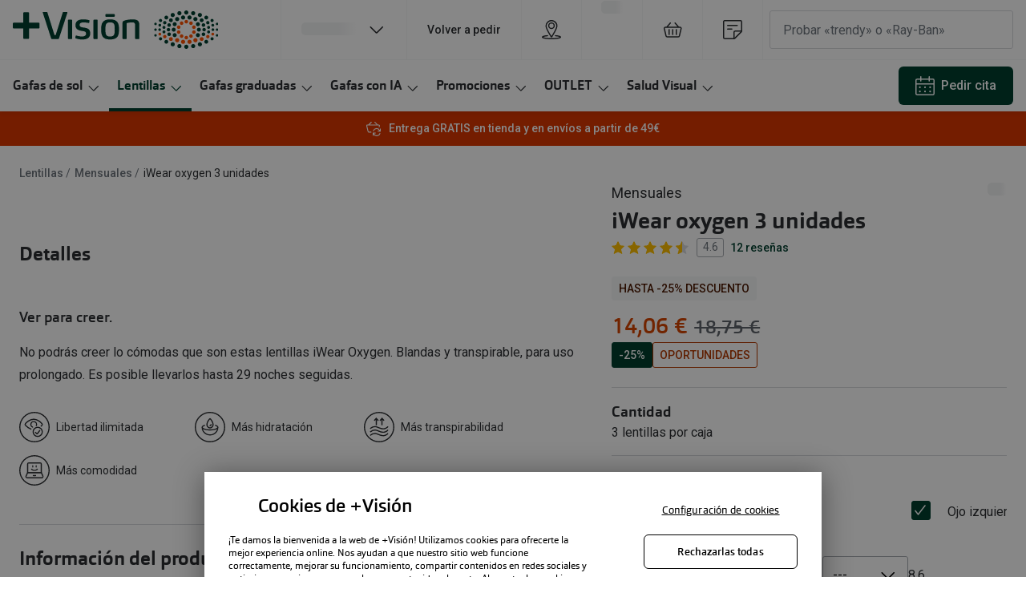

--- FILE ---
content_type: application/javascript
request_url: https://assets.grandvision.io/es-masvision/_next/static/chunks/1157.c526bdc41efedb16.js
body_size: 1755
content:
"use strict";(self.webpackChunk_N_E=self.webpackChunk_N_E||[]).push([[1157],{31157:(e,l,C)=>{C.r(l),C.d(l,{ReactComponent:()=>r,default:()=>o});var t,c,n,a,d=C(55729);function i(){return(i=Object.assign?Object.assign.bind():function(e){for(var l=1;l<arguments.length;l++){var C=arguments[l];for(var t in C)Object.prototype.hasOwnProperty.call(C,t)&&(e[t]=C[t])}return e}).apply(this,arguments)}var r=function(e){return d.createElement("svg",i({xmlns:"http://www.w3.org/2000/svg",width:40,height:40,fill:"none"},e),t||(t=d.createElement("path",{fill:"#2B2E31",d:"M20.595 16.727a.75.75 0 1 1 1.5 0c0 1.158-.907 2.154-2.095 2.154a.75.75 0 0 1 0-1.5c.298 0 .595-.262.595-.654Z"})),c||(c=d.createElement("path",{fill:"#2B2E31",fillRule:"evenodd",d:"M20.505 8.393A1.045 1.045 0 0 0 20 8.25c-.231 0-.416.094-.504.143-.108.06-.212.136-.306.213a5.76 5.76 0 0 0-.614.602 14.208 14.208 0 0 0-1.426 1.932c-.955 1.535-1.898 3.617-1.9 5.614-.023 1.76.862 3.413 2.342 4.316a4.603 4.603 0 0 0 4.816 0c1.48-.903 2.365-2.556 2.341-4.317-.001-1.996-.943-4.078-1.898-5.613a14.223 14.223 0 0 0-1.427-1.932 5.76 5.76 0 0 0-.613-.602 2.141 2.141 0 0 0-.306-.213Zm1.072 3.54c.901 1.448 1.672 3.243 1.672 4.826v.01c.018 1.254-.611 2.404-1.622 3.02a3.103 3.103 0 0 1-3.254 0c-1.01-.616-1.64-1.766-1.623-3.02v-.01c0-1.583.772-3.378 1.673-4.826.444-.713.9-1.312 1.27-1.723.116-.13.22-.237.307-.32.088.083.191.19.308.32.37.411.826 1.01 1.27 1.723Z",clipRule:"evenodd"})),n||(n=d.createElement("path",{fill:"#2B2E31",fillRule:"evenodd",d:"M9.009 20.38A1.947 1.947 0 0 1 9 20.212c0-.911.626-2.193 3.578-3.16a.75.75 0 0 1 .953.426c.15.37-.06.77-.447.912-1.908.626-2.593 1.366-2.593 1.822 0 1.139 3.696 2.79 9.509 2.79 5.812 0 9.509-1.651 9.509-2.79 0-.456-.686-1.196-2.594-1.822-.387-.143-.596-.542-.447-.912a.75.75 0 0 1 .954-.427c2.951.997 3.577 2.278 3.577 3.161 0 .062-.003.123-.008.183a.707.707 0 0 1 .007.1c0 5.808-4.919 10.507-11 10.507C13.95 31.001 9 26.302 9 20.493c0-.038.003-.076.009-.112Zm1.73 2.18c2.086 1.222 5.745 1.866 9.262 1.866 3.513 0 7.168-.63 9.255-1.848-.988 4.009-4.761 7-9.257 7-4.502 0-8.28-3-9.26-7.017Z",clipRule:"evenodd"})),a||(a=d.createElement("path",{fill:"#2B2E31",fillRule:"evenodd",d:"M40 20c0 11.046-8.954 20-20 20S0 31.046 0 20 8.954 0 20 0s20 8.954 20 20ZM20 38.5c10.217 0 18.5-8.283 18.5-18.5S30.217 1.5 20 1.5 1.5 9.783 1.5 20 9.783 38.5 20 38.5Z",clipRule:"evenodd"})))};let o="data:image/svg+xml,%3csvg%20width='40'%20height='40'%20viewBox='0%200%2040%2040'%20fill='none'%20xmlns='http://www.w3.org/2000/svg'%3e%3cpath%20d='M20.5947%2016.7266C20.5947%2016.3123%2020.9305%2015.9766%2021.3447%2015.9766C21.7589%2015.9766%2022.0947%2016.3123%2022.0947%2016.7266C22.0947%2017.8852%2021.1876%2018.881%2020.0003%2018.881C19.5861%2018.881%2019.2503%2018.5452%2019.2503%2018.131C19.2503%2017.7168%2019.5861%2017.381%2020.0003%2017.381C20.2981%2017.381%2020.5947%2017.1192%2020.5947%2016.7266Z'%20fill='%232B2E31'/%3e%3cpath%20fill-rule='evenodd'%20clip-rule='evenodd'%20d='M20.5046%208.39267C20.4173%208.34403%2020.2323%208.25%2020.0005%208.25C19.7686%208.25%2019.5836%208.34403%2019.4964%208.39265C19.3875%208.45329%2019.2837%208.52924%2019.1902%208.60566C19.0013%208.75998%2018.792%208.9676%2018.5765%209.20774C18.1424%209.69135%2017.6344%2010.3612%2017.1496%2011.1402C16.1945%2012.6748%2015.2521%2014.7566%2015.2505%2016.7536C15.2271%2018.5137%2016.1119%2020.1669%2017.5921%2021.07C19.0783%2021.9767%2020.9217%2021.9767%2022.4079%2021.07C23.8881%2020.1669%2024.7729%2018.5137%2024.7495%2016.7535C24.7479%2014.7567%2023.8058%2012.6748%2022.8509%2011.1402C22.3662%2010.3613%2021.8583%209.69141%2021.4244%209.2078C21.2089%208.96766%2020.9996%208.76003%2020.8107%208.6057C20.7172%208.52928%2020.6134%208.45331%2020.5046%208.39267ZM21.5773%2011.9327C22.4784%2013.3809%2023.2495%2015.1761%2023.2495%2016.7589V16.7696C23.2675%2018.0226%2022.6376%2019.1727%2021.6266%2019.7895C20.6202%2020.4035%2019.3799%2020.4035%2018.3734%2019.7895C17.3624%2019.1727%2016.7324%2018.0226%2016.7504%2016.7696L16.7505%2016.7589C16.7505%2015.1762%2017.5218%2013.381%2018.4231%2011.9328C18.8669%2011.2197%2019.3233%2010.6213%2019.6927%2010.2097C19.8095%2010.0796%2019.9129%209.9734%2020.0004%209.89054C20.0879%209.97338%2020.1913%2010.0796%2020.308%2010.2096C20.6773%2010.6212%2021.1336%2011.2196%2021.5773%2011.9327Z'%20fill='%232B2E31'/%3e%3cpath%20fill-rule='evenodd'%20clip-rule='evenodd'%20d='M9.00885%2020.3809C9.00394%2020.3248%209.00146%2020.2682%209.00146%2020.211C9.00146%2019.2997%209.62744%2018.0183%2012.5785%2017.0501C12.966%2016.9077%2013.3833%2017.107%2013.5324%2017.4772C13.6814%2017.8474%2013.4727%2018.2461%2013.0852%2018.3885C11.1775%2019.015%2010.4919%2019.7554%2010.4919%2020.211C10.4919%2021.35%2014.1881%2023.0017%2020.0008%2023.0017C25.8134%2023.0017%2029.5097%2021.35%2029.5097%2020.211C29.5097%2019.7554%2028.8241%2019.015%2026.9164%2018.3885C26.5288%2018.2461%2026.3202%2017.8474%2026.4692%2017.4772C26.6183%2017.107%2027.0356%2016.9077%2027.4231%2017.0501C30.3741%2018.0468%2031.0001%2019.3282%2031.0001%2020.211C31.0001%2020.2726%2030.9973%2020.3335%2030.9917%2020.3938C30.9963%2020.4262%2030.9986%2020.4594%2030.9986%2020.4932C30.9986%2026.3024%2026.0802%2031.001%2019.9993%2031.001C13.9482%2031.001%209%2026.3024%209%2020.4932C9%2020.4549%209.00302%2020.4174%209.00885%2020.3809ZM10.7385%2022.5609C12.8246%2023.7822%2016.4839%2024.4255%2020.0008%2024.4255C23.5137%2024.4255%2027.1687%2023.796%2029.256%2022.5776C28.2683%2026.587%2024.495%2029.5772%2019.9993%2029.5772C15.4974%2029.5772%2011.7199%2026.5787%2010.7385%2022.5609Z'%20fill='%232B2E31'/%3e%3cpath%20fill-rule='evenodd'%20clip-rule='evenodd'%20d='M40%2020C40%2031.0457%2031.0457%2040%2020%2040C8.9543%2040%200%2031.0457%200%2020C0%208.9543%208.9543%200%2020%200C31.0457%200%2040%208.9543%2040%2020ZM20%2038.5C30.2173%2038.5%2038.5%2030.2173%2038.5%2020C38.5%209.78273%2030.2173%201.5%2020%201.5C9.78273%201.5%201.5%209.78273%201.5%2020C1.5%2030.2173%209.78273%2038.5%2020%2038.5Z'%20fill='%232B2E31'/%3e%3c/svg%3e"}}]);

--- FILE ---
content_type: application/javascript
request_url: https://assets.grandvision.io/es-masvision/_next/static/chunks/pages/templates/product-detail/contact-lenses-3ed2f1c58a3d5254.js
body_size: 12861
content:
(self.webpackChunk_N_E=self.webpackChunk_N_E||[]).push([[421],{27930:(e,t,r)=>{"use strict";r.d(t,{_:()=>n,y:()=>a});let a="with-rx",n="without-rx"},34760:(e,t,r)=>{"use strict";r.d(t,{Be:()=>l,UD:()=>n,n_:()=>o});var a=r(27930);let n=e=>e===a.y||e===a._,l=e=>e===a._,o=e=>e===a.y},53201:(e,t,r)=>{(window.__NEXT_P=window.__NEXT_P||[]).push(["/templates/product-detail/contact-lenses",function(){return r(91638)}])},57431:(e,t,r)=>{"use strict";r.d(t,{r:()=>a});let a=e=>e?.find(e=>"en"===e.locale)?.value},91638:(e,t,r)=>{"use strict";r.r(t),r.d(t,{default:()=>t1});var a=r(6029),n=r(55729),l=r(32988),o=r.n(l),i=r(93850),s=r(16608),c=r(75349),u=r(10843),d=r(65086),m=r(75882);let p="0.00";var y=r(34760);let g=({availableQuantity:e,maxOrderableQuantity:t,allowBackOrder:r})=>{if(!r){if(e&&e<0)return 0;if(t&&e)return t>e?e:t;if(void 0!==e)return e}return t||99};var f=r(54671),b=r(53076);let h=(e,t,r)=>{let{configurations:a,configurator:n,queries:l}=e;if(n[t].isEnabled){let n=l[t].sku;if(!n)return;let o=(0,b.R7)(e.configurations.purchaseType),{quantity:i,prescription:s}=a[t],c={sku:n,type:"contact-lenses",quantity:i,typeDetails:{eyeSide:t,contactLensPrescription:s,segments:r?[{channelKey:r}]:void 0}};if(o){let t=e.configurations.subscriptionPurchaseConfigurations.deliveryInterval;if(!t)return;c.typeDetails={...c.typeDetails,isSubscription:!0,subscriptionDetails:{deliveryInterval:t}}}return c}};function E(e){return"rx-entry-optional"===e}function v(e){return"no-rx-entry"===e}var C=(e=>(e.PERCENT="PERCENT",e.AMOUNT="AMOUNT",e))(C||{});let k=e=>e.isEnabled&&0===e.quantitySelector.maxSelectableQuantity,_=e=>{let{rxEntryType:t}=e.configurator,{rxToggle:r}=e.configurations;return v(t)||E(t)&&(0,y.Be)(r)?"one-column":("rx-entry-required"===t||E(t)&&(0,y.n_)(r),"two-column")},S=(e,t)=>!e.isEnabled||!Object.values(t.prescription).some(e=>null===e),N=e=>({left:S(e.configurator.left,e.configurations.left),right:S(e.configurator.right,e.configurations.right),both:S(e.configurator.both,e.configurations.both)}),w=e=>!!P(e)||e.configurator.left.isEnabled||e.configurator.right.isEnabled,q=e=>{let t=(e=>{let t=N(e);return P(e)?t.both:t.left&&t.right})(e),r=w(e),a=(({configurations:e})=>{let{purchaseType:t,subscriptionPurchaseConfigurations:r}=e;if((0,b.R7)(t))return null!==r.deliveryInterval})(e);return[![r,t,a].some(e=>!1===e),{areColumnsValid:t,areColumnCheckboxesValid:r,isDeliveryIntervalValid:a}]},P=e=>"one-column"===_(e),x=e=>P(e)?k(e.configurator.both):k(e.configurator.left)||k(e.configurator.right),Q=(e,t)=>{let{configurator:r,queries:a}=e;return r[t].isEnabled&&(0,b.UU)(a[t].error)},L=e=>P(e)?Q(e,"both"):Q(e,"left")||Q(e,"right"),I=(e,t)=>{let{configurator:r,queries:a}=e;return r[t].isEnabled&&(0,b.pz)(a[t].error)},T=e=>P(e)?I(e,"both"):I(e,"left")||I(e,"right"),A=(e,t)=>{let{configurator:r,queries:a}=e;return r[t].isEnabled&&(0,b.E_)(a[t].error)},D=e=>P(e)?A(e,"both"):A(e,"left")||A(e,"right"),F=e=>L(e)||T(e),O=e=>P(e)?e.queries.both.loading:e.queries.left.loading||e.queries.right.loading,R=e=>{let{configurator:t,configurations:r}=e;if(P(e))return r.both.quantity;if(!w(e))return null;let{left:{quantity:a},right:{quantity:n}}=r,{left:l,right:o}=t;return l.isEnabled?o.isEnabled?a+n:a:n},$=(e,t)=>F(e)?[]:((e,t,r)=>(t?[h(e,"both",r)]:[h(e,"left",r),h(e,"right",r)]).filter(f.O9))(e,P(e),t),V=(e,t,r)=>{let a=R(e);if(!a)return;let n=t.discountedPrice??t.originalPrice;if(r){let e=((e,t)=>{if(!t)return 0;let{type:r,amount:a}=t;return r===C.PERCENT?e-e*a/100:e-a})(n,r?.discount),{regularPricedQuantity:t,cartDiscountedPricedQuantity:l}=((e,t)=>{if(!t)return{regularPricedQuantity:e,cartDiscountedPricedQuantity:0};let r=e%t.minimumQuantity;return{regularPricedQuantity:r,cartDiscountedPricedQuantity:e-r}})(a,r);return t*n+l*e}return a*n},B=(e,t)=>{if(void 0!==t&&void 0!==e)return e>=t},M=e=>{let{configurations:t,configurator:r}=e,{left:{quantity:a},right:{quantity:n},both:{quantity:l}}=t,{left:{availableQuantity:o},right:{availableQuantity:i},both:{availableQuantity:s}}=r;if(P(e)){if(!l)return;let e=B(s,l);if(void 0===e)return;return e?"in-stock":"out-of-stock"}if(!a&&!n)return;let c=B(o,a),u=B(i,n);return!1===c||!1===u?"out-of-stock":"in-stock"},j=()=>({hasNonOrderableProduct:x,hasNonRecoverableError:L,hasNonRecoverableErrorOnEyeside:Q,hasNonExecutableQueryError:D,hasRecoverableErrorOnEyeside:I,hasRecoverableError:T,hasQueryError:F,hasQueryLoading:O,isRxColumnValid:N,isConfiguratorValid:q,isOneColConfigurator:P,getConfiguratorType:_,getEnabledSelectedQuantity:R,getLineItemDrafts:$,getTotalPurchasePrice:V,getSelectedPrescriptionStockStatus:M}),{getEnabledSelectedQuantity:K}=j(),U=(e,t)=>e>t?t:e,G=j(),Y=(e,t)=>{switch(t.type){case"setPurchaseType":{let{purchaseType:r}=t.payload;return{...e,configurations:{...e.configurations,purchaseType:r}}}case"setDeliveryInterval":{let{deliveryInterval:r}=t.payload;return{...e,configurations:{...e.configurations,subscriptionPurchaseConfigurations:{...e.configurations.subscriptionPurchaseConfigurations,deliveryInterval:r}},configurator:{...e.configurator,deliveryInterval:{showError:!1}}}}case"setColumnCheckbox":{let{eyeSide:r,isEnabled:a}=t.payload,n={...e.configurator[r],isEnabled:a},l={...e,configurator:{...e.configurator,[r]:{...n}}};return{...l,configurator:{...l.configurator,columns:{...l.configurator.columns},columnCheckboxes:{...l.configurator.columnCheckboxes,showError:!1}}}}case"setPrescriptionAttribute":{let{eyeSide:r,attribute:a,value:n}=t.payload;return{...e,configurations:{...e.configurations,[r]:{...e.configurations[r],prescription:{...e.configurations[r].prescription,[a]:n}}}}}case"setRxToggleSelection":{let{rxToggle:r}=t.payload;return{...e,configurations:{...e.configurations,rxToggle:r}}}case"setSelectedQuantity":{let{eyeSide:r,quantity:a}=t.payload;return{...e,configurations:{...e.configurations,[r]:{...e.configurations[r],quantity:a}}}}case"setTotalQuantity":{let{totalQuantity:r}=t.payload,{bothQuantity:a,leftQuantity:n,rightQuantity:l}=((e,t)=>{let r=K(e),a=e.configurator.both.quantitySelector.maxSelectableQuantity,n=e.configurator.left.quantitySelector.maxSelectableQuantity,l=e.configurator.right.quantitySelector.maxSelectableQuantity,o=U(t,a);return r?e.configurator.left.isEnabled&&!e.configurator.right.isEnabled?{leftQuantity:U(t,n),rightQuantity:e.configurations.right.quantity,bothQuantity:o}:!e.configurator.left.isEnabled&&e.configurator.right.isEnabled?{leftQuantity:e.configurations.left.quantity,rightQuantity:U(t,l),bothQuantity:o}:{leftQuantity:U(Math.floor(t/2),n),rightQuantity:U(Math.ceil(t/2),l),bothQuantity:o}:{leftQuantity:e.configurations.left.quantity,rightQuantity:e.configurations.right.quantity,bothQuantity:e.configurations.both.quantity}})(e,r);return{...e,configurations:{...e.configurations,left:{...e.configurations.left,quantity:n},right:{...e.configurations.right,quantity:l},both:{...e.configurations.both,quantity:a}}}}case"resetTotalQuantity":{let t=e.configurator.both.isEnabled,r=e.configurator.left.isEnabled,a=e.configurator.right.isEnabled,n=r?1:e.configurations.left.quantity,l=a?1:e.configurations.right.quantity,o=t?1:e.configurations.both.quantity;return{...e,configurations:{...e.configurations,left:{...e.configurations.left,quantity:n},right:{...e.configurations.right,quantity:l},both:{...e.configurations.both,quantity:o}}}}case"resetFetchedSku":{let{eyeSide:r}=t.payload;return{...e,queries:{...e.queries,[r]:{...e.queries[r],sku:void 0,error:void 0}}}}case"updateFetchedSku":{let{eyeSide:r,sku:a}=t.payload;return{...e,queries:{...e.queries,[r]:{...e.queries[r],sku:a}}}}case"updateStockStatus":{let{eyeSide:r,stockIndicatorStatus:a,availableQuantity:n,allowBackOrder:l}=t.payload;return{...e,configurator:{...e.configurator,[r]:{...e.configurator[r],stockIndicatorStatus:a,availableQuantity:n,allowBackOrder:l}}}}case"updateMaxSelectableQuantity":{let{eyeSide:r,maxSelectableQuantity:a}=t.payload,{quantity:n}=e.configurations[r],{selectionInvalidatedCount:l}=e.configurator[r].quantitySelector,o=n,i=l;return n<=a||0===a||(o=a,i=(l||0)+1),{...e,configurations:{...e.configurations,[r]:{...e.configurations[r],quantity:o}},configurator:{...e.configurator,[r]:{...e.configurator[r],quantitySelector:{...e.configurator[r].quantitySelector,maxSelectableQuantity:a,selectionInvalidatedCount:i}}}}}case"triggerErrors":{let{invalidSubmissionsCount:t,columns:r,columnCheckboxes:a,deliveryInterval:n}=e.configurator,[l,o]=G.isConfiguratorValid(e);if(l)return e;return{...e,configurator:{...e.configurator,invalidSubmissionsCount:(t||0)+1,columns:{...r,showError:!o.areColumnsValid},columnCheckboxes:{...a,showError:!o.areColumnCheckboxesValid},deliveryInterval:{...n,showError:!1===o.isDeliveryIntervalValid}}}}case"resetErrors":return{...e,configurator:{...e.configurator,invalidSubmissionsCount:void 0,columns:{...e.configurator.columns,showError:!1},columnCheckboxes:{...e.configurator.columnCheckboxes,showError:!1},deliveryInterval:{...e.configurator.deliveryInterval,showError:!1}}};case"updateQueryError":{let{eyeSide:r,error:a}=t.payload;return{...e,queries:{...e.queries,[r]:{...e.queries[r],error:a}}}}case"setQueryLoading":{let{eyeSide:r,loading:a}=t.payload;return{...e,queries:{...e.queries,[r]:{...e.queries[r],loading:a}}}}default:return e}};var z=r(61710),W=r(40793),X=r(27930);let H=({purchaseType:e,sortedAttributesSet:t,maxOrderableQuantity:r,defaultDeliveryInterval:a})=>{let n=g({allowBackOrder:!0,maxOrderableQuantity:r}),l=t.reduce((e,{name:t,attributeOptions:r})=>1===Object.keys(r).length?{...e,[t]:Object.values(r)[0]}:{...e,[t]:null},{}),o=(e=>{let t=e.filter(e=>"power"!==e.name&&"baseCurve"!==e.name&&"diameter"!==e.name),r=e.filter(e=>"baseCurve"===e.name||"diameter"===e.name),a=e.find(e=>"power"===e.name),n=a?Object.keys(a.attributeOptions):[];return t.length||r.some(e=>Object.keys(e.attributeOptions).length>1)?"rx-entry-required":1===n.length&&n[0]===p?"no-rx-entry":n.length>1&&n.includes(p)?"rx-entry-optional":"rx-entry-required"})(t),i="no-rx-entry"===o?X._:X.y,s={prescription:l,quantity:1},c={isEnabled:!0,quantitySelector:{maxSelectableQuantity:n,selectionInvalidatedCount:void 0}};return{configurations:{purchaseType:e,rxToggle:i,left:s,right:s,both:s,subscriptionPurchaseConfigurations:{deliveryInterval:a??null}},queries:{left:{sku:void 0},right:{sku:void 0},both:{sku:void 0}},configurator:{rxEntryType:o,invalidSubmissionsCount:void 0,left:c,right:c,both:c,columns:{showError:!1},columnCheckboxes:{showError:!1},deliveryInterval:{showError:!1}}}};var J=r(6488);let Z=e=>{switch(e){case"generic-non-recoverable-error":J.A.failed("common.errors.nonrecoverable.generic");break;case"non-recoverable-rx-error":J.A.failed("products.contactLenses.prescription.queryError.nonRecoverable");break;case"recoverable-error":J.A.failed("products.contactLenses.prescription.queryError.recoverable");break;case"delivery-interval-error":J.A.failed("products.deliveryInterval.error");break;case"prescription-form-error":J.A.failed("products.contactLenses.prescription.error");break;case"quantity-invalidated-warning":J.A.warning("products.contactLenses.selectedQuantity.invalidated")}},ee=n.createContext({}),et=()=>n.useContext(ee),er=({children:e,maxOrderableQuantity:t})=>{let{activeVariant:r,selectedPurchaseType:a}=(0,z.l9)(),{maxQuantityPerVariant:l,availableSubscriptionIntervals:o}=r,{singleDeliveryIntervalOption:i}=(0,W.j)({deliveryInterval:null,availableSubscriptionIntervals:o}),s=l||t,c={purchaseType:a,sortedAttributesSet:r.prescriptionRanges,defaultDeliveryInterval:i?.value,maxOrderableQuantity:s},[u,d]=n.useReducer(Y,c,H),m=n.useMemo(()=>(e=>({setQueryLoading:({eyeSide:t,loading:r})=>{e({type:"resetFetchedSku",payload:{eyeSide:t}}),e({type:"setQueryLoading",payload:{eyeSide:t,loading:r}})},triggerValidationErrors:()=>{e({type:"triggerErrors"})},updateColumnCheckbox:(t,r)=>{e({type:"setColumnCheckbox",payload:{eyeSide:t,isEnabled:r}})},updateDeliveryInterval:t=>{e({type:"setDeliveryInterval",payload:{deliveryInterval:t}})},updatePrescriptionAttribute:(t,r,a)=>{e({type:"setPrescriptionAttribute",payload:{eyeSide:t,attribute:r,value:a}}),e({type:"updateStockStatus",payload:{eyeSide:t,stockIndicatorStatus:void 0,availableQuantity:void 0,allowBackOrder:void 0}}),e({type:"resetFetchedSku",payload:{eyeSide:t}})},updatePurchaseType:t=>{e({type:"setPurchaseType",payload:{purchaseType:t}}),e({type:"resetErrors"})},updateQueryResult:({eyeSide:t,maxOrderableQuantity:r,...a})=>{if(e({type:"setQueryLoading",payload:{eyeSide:t,loading:!1}}),"error"in a)return void e({type:"updateQueryError",payload:{eyeSide:t,error:a.error}});let{sku:n,allowBackOrder:l,availableQuantity:o,stockIndicatorStatus:i}=a.prescriptionCLProduct,s=g({allowBackOrder:l,availableQuantity:o,maxOrderableQuantity:r});e({type:"updateFetchedSku",payload:{eyeSide:t,sku:n}}),e({type:"updateStockStatus",payload:{eyeSide:t,stockIndicatorStatus:i,availableQuantity:o,allowBackOrder:l}}),e({type:"updateQueryError",payload:{eyeSide:t,error:void 0}}),e({type:"updateMaxSelectableQuantity",payload:{eyeSide:t,maxSelectableQuantity:s}})},updateRxToggleSelection:t=>{e({type:"setRxToggleSelection",payload:{rxToggle:t}}),(0,y.Be)(t)&&e({type:"setPrescriptionAttribute",payload:{eyeSide:"both",attribute:"power",value:p}})},updateSelectedQuantity:(t,r)=>{e({type:"setSelectedQuantity",payload:{eyeSide:t,quantity:r}})},updateTotalQuantity:t=>{e({type:"setTotalQuantity",payload:{totalQuantity:t}})},resetTotalQuantity:()=>{e({type:"resetTotalQuantity"})}}))(d),[]),f=n.useMemo(()=>j(),[]);n.useEffect(()=>{m.updatePurchaseType(a)},[m,a]),n.useDebugValue("CLEcommProvider");let b=n.useMemo(()=>({actions:m,state:u,selectors:f,maxOrderableQuantity:s,triggerToastMessage:Z}),[m,u,f,s]);return n.createElement(ee.Provider,{value:b},e)},ea=({className:e})=>{let{actions:t,state:r,triggerToastMessage:a}=et(),{deliveryInterval:l}=r.configurations.subscriptionPurchaseConfigurations,{deliveryInterval:{showError:o},invalidSubmissionsCount:i}=r.configurator;return n.useEffect(()=>{o&&a("delivery-interval-error")},[o,i,a]),n.createElement(m.Z,{className:e,hasError:o,deliveryInterval:l,onIntervalSelection:t.updateDeliveryInterval})};var en=r(42148),el=r(10253),eo=r(96837),ei=r(74902);let es=({children:e,isSelected:t,value:r,onClick:a,className:l})=>{let i=(0,ei.a)({isSelected:t,isDisabled:!1,className:l});return n.createElement("button",{className:o()("select-toggle-button",i),onClick:()=>{a(r)},"aria-pressed":t},e)};var ec=r(96910);let eu=({item:e,isSelected:t,onClick:r,className:a})=>{let{getFormattedLabel:l,locale:o,currency:i}=(0,s.useIntl)(),{minimumQuantity:c,discount:u}=e,{amount:d}=u,{titleKey:m,subtitleKey:p,discountValue:y}=((e,t,r,a)=>{switch(e){case C.PERCENT:return{titleKey:"products.quantityDiscount.percent.title",subtitleKey:"products.quantityDiscount.percent.subtitle",discountValue:t};case C.AMOUNT:return{titleKey:"products.quantityDiscount.amount.title",subtitleKey:"products.quantityDiscount.amount.subtitle",discountValue:(0,eo.$)({locale:r,currency:a,value:t,isCentAmount:!1,fixedDecimals:!1})}}})(u.type,d,o,i),g=l(m,{labelData:{amount:y}}),f=l(p,{labelData:{minimumQuantity:c}});return n.createElement(es,{value:e,isSelected:t,onClick:r,className:a},n.createElement(ec.r,{title:g,subtitle:f}))},ed=({className:e,isLoading:t,cartDiscountItems:r,activeDiscount:a,onItemClick:l,onReset:i})=>{let{getLabel:c}=(0,s.useIntl)(),u=c("products.cartDiscount.title"),d=c("products.cartDiscount.action.reset");return 0===r.length||t?null:n.createElement("section",{className:o()("cart-discount-selector",e),"aria-label":u},n.createElement("div",{className:"cart-discount-selector__header"},n.createElement(el.H2,{className:"cart-discount-selector__title",variant:"heading-smallest"},u),a&&n.createElement(en.A,{onClick:i,caption:d,variant:"ghost",className:"cart-discount-selector__reset"})),n.createElement("ul",{className:"cart-discount-selector__list"},r.map((e,t)=>{let r=e===a;return n.createElement("li",{key:`${t}-${e.minimumQuantity}`,className:"cart-discount-selector__list-item"},n.createElement(eu,{item:e,isSelected:r,onClick:()=>l(e,r)}))})))};var em=r(31404),ep=r(35498);let ey=(0,ep.J1T)`
  query GetCartDiscountsByPromotionIdentifier($promotionIdentifier: String!) {
    getCartDiscountsByPromotionIdentifier(promotionIdentifier: $promotionIdentifier) {
      amount
      minimumQuantity
      type
    }
  }
`,eg=(e,t)=>{let{loading:r,data:a}=(e=>{let{isCartDiscountsEnabled:t}=(0,s.useFeatureToggles)(),{data:r,loading:a,error:n}=(0,em.A)(ey,{skip:!t||!e,variables:{promotionIdentifier:e||""}});return n&&console.error(n),{loading:a,data:r}})(e),l=n.useMemo(()=>(e=>e?[...e.map(({type:e,amount:t,minimumQuantity:r})=>{if(r&&t)return{minimumQuantity:r,type:"quantity-discount",discount:{type:(e=>{switch(e){case"PERCENT":return C.PERCENT;case"AMOUNT":return C.AMOUNT;default:throw Error(`Unknown cart discount type: ${e}`)}})(e),amount:t}}}).filter(f.O9)].sort((e,t)=>e.minimumQuantity-t.minimumQuantity):[])(a?.getCartDiscountsByPromotionIdentifier),[a]),o=n.useMemo(()=>{if(t)return[...l].sort((e,t)=>t.minimumQuantity-e.minimumQuantity).find(e=>t>=e.minimumQuantity)},[l,t]);return{loading:r,cartDiscounts:l,activeDiscount:o}},ef=({className:e,selectedQuantity:t,onCartDiscountSelection:r,onCartDiscountReset:a})=>{let{isCartDiscountsEnabled:l}=(0,s.useFeatureToggles)(),{activeVariant:{promotionIdentifier:o}}=(0,z.pF)(),{cartDiscounts:i,activeDiscount:c,loading:u}=eg(o,t);return l?n.createElement(ed,{className:e,cartDiscountItems:i,isLoading:u,onItemClick:r,onReset:a,activeDiscount:c}):null},eb=({className:e})=>{let{state:t,selectors:r,actions:a}=et(),l=r.getEnabledSelectedQuantity(t);return(0,b.AK)(t.configurations.purchaseType)?n.createElement(ef,{className:e,selectedQuantity:l||void 0,onCartDiscountSelection:(e,t)=>{t||a.updateTotalQuantity(e.minimumQuantity)},onCartDiscountReset:()=>{a.resetTotalQuantity()}}):null};var eh=r(79587),eE=r(17702),ev=r(69250);let eC=({className:e})=>{let{getLabel:t}=(0,s.useIntl)(),{contactLensesInfoModal:r}=(0,ev.Xt)(),[a,l]=n.useState(!1);return r?n.createElement(n.Fragment,null,n.createElement(en.A,{className:e,variant:"ghost",onClick:()=>l(!0),caption:t("products.contactLenses.prescription.link")}),n.createElement(eh.A,{showIcon:!0,isOpen:a,onModalClose:()=>l(!1)},n.createElement("div",{className:"contact-lenses-rx-info__modal"},n.createElement(eE.f,{content:r})))):null},ek=()=>{let{getLabel:e}=(0,s.useIntl)();return n.createElement("div",null,n.createElement(el.H2,{variant:"heading-smallest"},e("products.contactLenses.prescription.title")),n.createElement("div",null,n.createElement(el.Fc,{variant:"error",className:"alert-m-default"},e("common.errors.nonrecoverable.generic"))))};var e_=r(96070);let eS=({className:e,items:t,selectedValue:r,onChange:a})=>n.createElement("fieldset",{className:o()("cl-rxable-select",e)},t.map(({value:e,label:t})=>n.createElement(e_.X,{key:e,name:"rxable-select",className:"cl-rxable-select__option",value:e,checked:r===e,onChange:()=>a(e),"data-t":e},n.createElement(el.EY,{className:"cl-rxable-select__option-text",variant:"body-head"},t)))),eN=({className:e})=>{let{getLabel:t}=(0,s.useIntl)(),{actions:r,state:a}=et(),{rxToggle:l}=a.configurations,o=[{value:X.y,label:t("products.selectRxAble.contactLens.withRx")},{value:X._,label:t("products.selectRxAble.contactLens.withoutRx")}],i=n.useCallback(e=>{r.updateRxToggleSelection(e)},[r]);return n.createElement(eS,{items:o,onChange:i,selectedValue:l,className:e})};var ew=r(16604);let eq=(0,ep.J1T)`
  query getContactLensByPrescription(
    $masterVariantSku: String!
    $prescription: ContactLensOpticalParametersInput!
  ) {
    getContactLensByPrescription(masterVariantSku: $masterVariantSku, prescription: $prescription) {
      __typename
      ... on GetContactLensByPrescriptionSuccessResponse {
        result {
          productMasterKey
          name
          slug
          variants(masterVariantSkus: [$masterVariantSku]) {
            sku
            gan
            isAllowBackOrder
            inventory {
              stockIndicator
              totalQuantity
            }
          }
        }
      }
      ... on GetContactLensByPrescriptionFailureResponse {
        failures {
          __typename
          ... on Failure {
            message
          }
          ... on GeneralProductFailure {
            reason
          }
        }
      }
    }
  }
`;var eP=r(23442);let ex={type:"FAILED",error:eP.NE},eQ={type:"FAILED",error:eP.C9},eL=e=>Number(e.replace("+","")),eI=e=>{if(e)return eL(e)},eT=({eyeSide:e})=>{let{actions:t,maxOrderableQuantity:r,triggerToastMessage:a}=et(),{activeVariant:{masterVariantSku:l,sku:o}}=(0,z.l9)(),i=(({onSuccess:e,onError:t})=>{let[r]=(0,ew.A)(eq,{fetchPolicy:"no-cache",onCompleted(r){let a=(e=>{let t=e.getContactLensByPrescription;if("GetContactLensByPrescriptionFailureResponse"===t.__typename)return(t.failures.forEach(e=>console.error(e.message)),t.failures.some(e=>"ProductNotFoundFailure"===e.__typename))?ex:eQ;let r=t.result.variants[0];if(!r)return console.error("getContactLensByPrescription query unexpectedly returned an empty array"),ex;let{isAllowBackOrder:a,inventory:n}=r,l=(0,f.Pe)(a)?a:void 0,o=r.inventory?.stockIndicator==="UNKNOWN"?"OUT_OF_STOCK":r.inventory?.stockIndicator;return{type:"SUCCESS",prescriptionCLProduct:{sku:r.sku,allowBackOrder:l,availableQuantity:(0,f.gD)(n?.totalQuantity)?0:n?.totalQuantity,stockIndicatorStatus:o}}})(r);"SUCCESS"===a.type?e(a):t?.({error:a.error})},onError(){t?.({error:eP.C9})}}),a=n.useCallback((e,a)=>{if(""===e.masterVariantSku)return console.error(`Cannot call getCLByPrescription for Contact Lens product with sku: ${a} because the masterVariantSku is invalid.`),t?.({error:eP.zv});r({variables:e})},[t,r]);return n.useMemo(()=>a,[a])})({onSuccess:n.useCallback(a=>{let{prescriptionCLProduct:n}=a;t.updateQueryResult({eyeSide:e,maxOrderableQuantity:r,prescriptionCLProduct:n})},[t,e,r]),onError:n.useCallback(n=>{t.updateQueryResult({eyeSide:e,maxOrderableQuantity:r,error:n.error}),(0,b.UU)(n.error)&&a("non-recoverable-rx-error")},[t,e,r,a])});return n.useCallback(r=>{let a=(e=>{let{addition:t,axis:r,baseCurve:a,cylinder:n,diameter:l,power:o}=e;if(o)return{addition:t,axis:eI(r),cylinder:eI(n),baseCurve:eI(a),diameter:eI(l),power:eL(o)}})(r);a&&(t.setQueryLoading({eyeSide:e,loading:!0}),i({masterVariantSku:l,prescription:a},o))},[t,o,l,e,i])},eA=({eyeSide:e})=>{let{activeVariant:t}=(0,z.pF)(),{state:r,selectors:a}=et(),{prescription:l}=r.configurations[e],o=a.isRxColumnValid(r)[e],{isEnabled:i}=r.configurator[e],s=eT({eyeSide:e});n.useEffect(()=>{o&&i&&s(l)},[s,t,l,i,o])};var eD=r(28214);let eF=(e,t)=>e.getLabel(`products.${"left"===t?"contactLenses.leftEye":"contactLenses.rightEye"}`),eO=({eyeSideId:e,className:t})=>{let{isContactLensStockEnabled:r}=(0,s.useFeatureToggles)(),a=(0,s.useIntl)(),{state:l}=et(),i="both"!==e?eF(a,e):void 0,{stockIndicatorStatus:c,allowBackOrder:u}=l.configurator[e];return r?n.createElement("div",{className:o()("cl-stock-indicator",t)},c&&n.createElement(n.Fragment,null,i&&n.createElement("div",{className:"cl-stock-indicator__screenreader-text","data-t":"cl-stock-indicator__screenreader-text"},i,":"),n.createElement(eD.w,{status:c,isBackOrderAllowed:u}))):null};var eR=r(19530);let e$=({parentId:e,isDisabled:t,options:r,onChange:a,selectedQuantity:l,className:i})=>{let c=(0,s.useIntl)(),u=`${e}-quantity-select`,d="both"!==e?eF(c,e):void 0,m=c.getLabel("products.contactLenses.quantitySelect.label"),p=["quantity-selector",d].filter(Boolean).join("-"),y=[m,d].filter(Boolean).join(" "),g=((e,t)=>{let r=Object.keys(e);if(r.length&&r[0])return 0===t?{value:r[0]}:{value:r[t-1]}})(r,l);return n.createElement(n.Fragment,null,n.createElement("label",{className:`${i}__label`,htmlFor:u},m),n.createElement(eR.A,{id:u,name:p,"aria-label":y,className:o()("",i),options:r,initialState:g,disabled:t,onChange:a,"data-t":"select-quantity"}))};var eV=r(88912);let eB=n.memo(({eyeSideId:e,className:t,isEnabled:r})=>{let{getLabel:a}=(0,s.useIntl)(),{activeVariant:l}=(0,z.l9)(),{actions:o,state:i,triggerToastMessage:c}=et(),{quantitySelector:u}=i.configurator[e],{maxSelectableQuantity:d,selectionInvalidatedCount:m}=u,{purchaseType:p}=i.configurations,{quantity:y}=i.configurations[e],{lensesPerBox:g}=l,f=(({maxSelectableQuantity:e,lensesPerBox:t,getLabel:r})=>Array(e).fill(0).reduce((e,a,n)=>{let l=n+1;return e[((e,t,r)=>{let a=`${t*e} ${r("products.unit.contactLenses",{defaultValue:"lenses"})}`;return`${e} (${a})`})(l,t,r)]=l,e},{}))({maxSelectableQuantity:d,lensesPerBox:g,getLabel:a});n.useEffect(()=>{m&&c("quantity-invalidated-warning")},[m]);let b=n.useCallback(t=>{o.updateSelectedQuantity(e,t),(0,eV.E)({quantity:t,purchaseType:p,eyeSide:e})},[o,e,p]);return n.createElement(e$,{className:t,parentId:e,onChange:b,selectedQuantity:y,options:f,isDisabled:!r||!d})}),eM=n.memo(({eyeSideId:e,className:t,"data-t":r})=>n.createElement("div",{className:o()("no-rx-selection-column",t),"data-t":r},n.createElement(eB,{eyeSideId:e,className:"no-rx-selection-column__quantity-select",isEnabled:!0}),n.createElement(eO,{eyeSideId:e,className:"no-rx-selection-column__stock"}))),ej=e=>{let{eyeSideId:t}=e;return eA({eyeSide:t}),n.createElement(eM,{...e})},eK=()=>n.createElement("div",{className:"cl-one-col-prescription-selector"},n.createElement(ej,{"data-t":"prescription-both-eyes",eyeSideId:"both"}));var eU=r(99217),eG=r(8623),eY=r(54658),ez=r(67451);let eW=({"data-t":e,className:t,id:r,isDisabled:a,isInvalid:l,isRequired:i,label:s,onChange:c,options:u,selectedValue:d})=>{let m=Object.values(u).includes("---"),p=Object.values(u).some(e=>0===Number(e)),y=Object.entries(u).map(([e,t])=>({label:e,value:t})),g=y.filter(e=>0>Number(e.value)).sort((e,t)=>Number(e.label)-Number(t.label)).reverse(),f=y.filter(e=>Number(e.value)>0).sort((e,t)=>Number(e.label)-Number(t.label)),b=Array.from({length:Math.max(g.length,f.length)},(e,t)=>[{...g[t]},{...f[t]}]);return n.createElement(eY.Y,{"aria-label":s,className:o()(t,"dual-columned-dropdown"),"data-t":e,isDisabled:a,isInvalid:l,isRequired:i,onChange:c,value:d,cols:2,orientation:"both",itemSizes:y.map((e,t)=>p&&0===t?{width:2,height:1}:{width:1,height:1})},n.createElement(eY.Y.Select,{placeholder:ez.E,className:"dual-columned-dropdown__select",id:r}),n.createElement(eY.Y.Content,{type:"select",className:"dual-columned-dropdown__content"},m?n.createElement(eY.Y.GridRow,{className:o()("dual-columned-dropdown__row","dual-columned-dropdown__row--full-width")},n.createElement(eY.Y.GridCell,{className:"dual-columned-dropdown__cell"},n.createElement(eY.Y.Option,{value:"---",className:"dual-columned-dropdown__option"},"---"))):null,p?n.createElement(eY.Y.GridRow,{className:o()("dual-columned-dropdown__row","dual-columned-dropdown__row--full-width")},n.createElement(eY.Y.GridCell,{className:"dual-columned-dropdown__cell"},n.createElement(eY.Y.Option,{value:0,className:"dual-columned-dropdown__option"},"0.00"))):null,b.map(e=>n.createElement(eY.Y.GridRow,{key:`${e?.[0]?.value}-${e?.[1]?.value}`,className:"dual-columned-dropdown__row"},e.map(e=>e?e.value?n.createElement(eY.Y.GridCell,{key:e.value,className:"dual-columned-dropdown__cell"},n.createElement(eY.Y.Option,{value:e.value,className:"dual-columned-dropdown__option"},e.label)):null:n.createElement(eY.Y.GridCell,{key:"empty-cell",className:"dual-columned-dropdown__cell"},n.createElement(eY.Y.EmptyOption,{className:"dual-columned-dropdown__option"})))))))};var eX=r(68612),eH=r(27735);let eJ=({name:e,htmlFor:t})=>{let{getLabel:r}=(0,s.useIntl)();return n.createElement("div",{className:"cl-select-label__label-wrapper"},n.createElement("label",{htmlFor:t,className:"cl-select-label__label"},r(`products.contactLenses.prescription.${e}`)),n.createElement(eH.G,{message:r(`products.contactLenses.prescription.${e}.tooltip`)}))},eZ=(e,t)=>e-t,e0=n.memo(({name:e,eyeSideId:t,options:r,selectedValue:a,selectClassName:l,onChange:i,isDisabled:c,hasError:u})=>{let d=eG.LP(eG.FC.TABLET_LANDSCAPE),m=(0,s.useIntl)(),p=Object.values(r),y=`${t}-${e}-select`,g=`prescription-${e}`,f="both"!==t?eF(m,t):void 0,b=[m.getLabel(`products.contactLenses.prescription.${e}`),f].filter(Boolean).join(" "),h=a?{name:e,value:a}:void 0,E=eX.j(e,Number(a)),v=n.useCallback(t=>{i(e,String(t))},[e,i]);return 1===p.length?n.createElement(n.Fragment,null,n.createElement(eJ,{name:e,htmlFor:y}),n.createElement("div",{className:o()("cl-prescription-select cl-prescription-select__single-value",{"cl-prescription-select__single-value--disabled":c}),"aria-label":`${b} ${p[0]}`,"data-t":g},p[0])):"power"!==e||d?n.createElement(n.Fragment,null,n.createElement(eJ,{name:e,htmlFor:y}),n.createElement(eR.A,{id:y,"aria-label":b,"aria-invalid":u,className:o()("cl-prescription-select",l),initialState:h,disabled:c,options:r,sortOptionsBy:eZ,onChange:v,name:g,"data-t":g,placeholder:"---"})):n.createElement(n.Fragment,null,n.createElement(eJ,{name:e,htmlFor:y}),n.createElement(eW,{label:b,className:o()("cl-prescription-select",l),options:r,selectedValue:E,onChange:v,isDisabled:c,isInvalid:u}))}),e1=({attributeConfig:{name:e,attributeOptions:t},selectClassName:r,eyeSideId:a,onChange:l,isDisabled:o})=>{let{state:i,selectors:s}=et(),c=i.configurations[a].prescription[e]?.toString(),{invalidSubmissionsCount:u}=i.configurator,d=n.useMemo(()=>{let e=!!(u&&!o&&!c),t=s.hasNonRecoverableErrorOnEyeside(i,a);return e||t},[a,u,o,c,s,i]);return n.createElement(e0,{name:e,selectClassName:r,eyeSideId:a,options:t,isDisabled:o,selectedValue:c,onChange:l,hasError:d})},e9=n.memo(({eyeSideId:e,className:t,columnTitle:r,parameters:a,isEnabled:l,showCheckboxError:i,onCheckboxChange:c,onAttributeChange:u,"data-t":d})=>{let{getLabel:m}=(0,s.useIntl)(),p=`${m("products.contactLenses.prescription.title")} ${r}`,y=n.useCallback((t,r)=>u(t,r,e),[e,u]),g=n.useCallback(({checked:t})=>c(t,e),[e,c]);return n.createElement("div",{className:o()("cl-prescription-column",t),"aria-label":p,"data-t":d,role:"group"},n.createElement(eU.A,{id:e,value:e,checked:l,className:o()("cl-prescription-column__title",`${t}--checkbox`),"data-t":"prescription-checkbox",label:r,onChange:g,disabled:!1,error:i}),a.map(t=>n.createElement(e1,{key:t.name,selectClassName:"cl-prescription-column__dropdown",attributeConfig:t,eyeSideId:e,isDisabled:!l,onChange:y})),n.createElement(eB,{eyeSideId:e,className:"cl-prescription-column__quantity-select",isEnabled:l}),n.createElement(eO,{eyeSideId:e,className:o()("cl-prescription-column__stock",`${t}--stock`)}))}),e5=e=>{let{eyeSideId:t}=e,{actions:r,state:a}=et(),{columnCheckboxes:l}=a.configurator,{isEnabled:o}=a.configurator[t];eA({eyeSide:t});let i=n.useCallback((e,t,a)=>r.updatePrescriptionAttribute(a,e,t),[r]),s=n.useCallback((e,t)=>r.updateColumnCheckbox(t,e),[r]);return n.createElement(e9,{...e,isEnabled:o,showCheckboxError:l.showError,onAttributeChange:i,onCheckboxChange:s})},e3=({prescriptionAttributesSet:e})=>{let{getLabel:t}=(0,s.useIntl)();return n.createElement("div",{className:"cl-two-col-prescription-selector","data-t":"contact-lens-configurator"},n.createElement("div",{className:"cl-two-col-prescription-selector__grid"},n.createElement(e5,{eyeSideId:"right","data-t":"prescription-right-eye",parameters:e,className:"cl-two-col-prescription-selector__column cl-two-col-prescription-selector__column--right",columnTitle:t("products.contactLenses.rightEye")}),n.createElement(e5,{eyeSideId:"left","data-t":"prescription-left-eye",parameters:e,className:"cl-two-col-prescription-selector__column cl-two-col-prescription-selector__column--left",columnTitle:t("products.contactLenses.leftEye")})))},e2=()=>{let{getLabel:e}=(0,s.useIntl)(),{activeVariant:{prescriptionRanges:t}}=(0,z.l9)(),{selectors:r,state:a,triggerToastMessage:l}=et(),{columns:{showError:o},columnCheckboxes:{showError:i},invalidSubmissionsCount:c,rxEntryType:u}=a.configurator,d=r.isOneColConfigurator(a);return(n.useEffect(()=>{(o||i)&&l("prescription-form-error")},[o,i,c,l]),t&&0!==t.length)?n.createElement("div",{className:"cl-prescription-selector"},!v(u)&&n.createElement(el.H2,{className:"cl-prescription-selector__title",variant:"heading-smallest"},e("products.contactLenses.prescription.title")),E(u)&&n.createElement(eN,null),d&&n.createElement(eK,null),!d&&n.createElement(n.Fragment,null,n.createElement(e3,{prescriptionAttributesSet:t}),n.createElement(eC,{className:"cl-prescription-selector__info-modal"}))):n.createElement(ek,null)},e6=()=>{let{getLabel:e}=(0,s.useIntl)(),{Slots:t}=(0,c.DS)(),{activeVariant:r}=(0,z.pF)(),{state:a,selectors:l}=et(),{configurator:o,configurations:i,queries:u}=a,d=l.isOneColConfigurator(a),m=!!l.hasQueryLoading(a),p=l.hasNonOrderableProduct(a),y=[];return p?y=[]:d?u.both.sku&&o.both.isEnabled&&y.push({sku:u.both.sku,quantity:i.both.quantity}):(u.left.sku&&o.left.isEnabled&&y.push({sku:u.left.sku,quantity:i.left.quantity}),u.right.sku&&o.right.isEnabled&&y.push({sku:u.right.sku,quantity:i.right.quantity})),t.DynamicDeliveryIndicator?n.createElement(t.DynamicDeliveryIndicator,{showLoader:m,deliveryItems:y,isExcludedFromCheckout:r.isExcludedFromCheckout,fallbackLabel:e("products.deliveryIndicator.selectPrescription")}):null};var e7=r(83876);let e8=({onNavigate:e,href:t,className:r})=>{let{getLabel:a}=(0,s.useIntl)(),l=n.useCallback(()=>e&&e(),[e]);return t?n.createElement(en.A,{className:r,href:t,"data-t":"btn-book-appointment",caption:a("products.actions.bookAppointment"),onClick:l}):(console.error("No href link available for BookAppointmentCTA!"),null)};var e4=r(41553),te=r(13940),tt=r(13085),tr=r(81676),ta=r(15540);let tn=({price:e,isCentAmount:t,priceInterval:r,...a})=>{let{getLabel:l}=(0,s.useIntl)();return n.createElement(te.W,{caption:n.createElement(n.Fragment,null,n.createElement(tt.A,{component:"span",variant:"body"},l("products.actions.addToCart")),n.createElement(tl,{price:e,priceInterval:r,isCentAmount:t})),...a})},tl=({price:e,isCentAmount:t,priceInterval:r})=>(0,f.O9)(e)?(0,f.O9)(r)?n.createElement(tr.L,{price:e,isCentAmount:t,priceInterval:r}):n.createElement(ta.z,{price:e,isCentAmount:t}):null;var to=r(21341);let ti=({className:e,lineItemDrafts:t})=>{let{displayPrice:r,activeVariant:a,product:l}=(0,z.pF)(),{promotionIdentifier:o}=a,{state:i,selectors:s}=et(),{activeDiscount:c}=eg(o,s.getEnabledSelectedQuantity(i)||void 0),u=s.hasQueryLoading(i),d=s.getTotalPurchasePrice(i,r,c),{purchaseType:m}=i.configurations,{deliveryInterval:p}=i.configurations.subscriptionPurchaseConfigurations,y=(0,b.R7)(m)&&p?p:void 0;return n.createElement(tn,{className:e,lineItemDrafts:t,price:d,isCentAmount:!1,priceInterval:y,isLoading:u,"data-element-id":"Prod_AddCart","data-description":(0,to.d)(l.name,a.sku)})},ts=({className:e})=>{let{getLabel:t}=(0,s.useIntl)(),{actions:r,state:a,selectors:l,triggerToastMessage:o}=et(),{configurations:i}=a,c=l.hasQueryLoading(a),u=eT({eyeSide:"left"}),d=eT({eyeSide:"right"}),m=eT({eyeSide:"both"}),p=l.hasRecoverableErrorOnEyeside(a,"left"),y=l.hasRecoverableErrorOnEyeside(a,"right"),g=l.hasRecoverableErrorOnEyeside(a,"both"),f=l.hasRecoverableError(a),b=l.hasNonRecoverableError(a),h=l.hasNonExecutableQueryError(a),E=l.isOneColConfigurator(a),v=n.useCallback(()=>{b||r.triggerValidationErrors(),b&&o("non-recoverable-rx-error"),f&&!b&&o("recoverable-error"),h&&o("generic-non-recoverable-error"),E?g&&m(i.both.prescription):(p&&u(i.left.prescription),y&&d(i.right.prescription))},[b,f,h,E,r,o,g,m,i.both.prescription,i.left.prescription,i.right.prescription,p,u,y,d]);return n.createElement(en.A,{className:e,"data-t":"btn-enter-prescription",caption:t("products.actions.addToCart"),onClick:v,isLoading:c})},tc=({className:e})=>{let{isContactLensEnabled:t}=(0,s.useFeatureToggles)(),{routes:r,activeVariant:a}=(0,z.pF)(),{priceSegment:l}=(0,e7.S)(),o=r.stores,{state:i,selectors:c}=et(),[u]=c.isConfiguratorValid(i),d=c.hasNonOrderableProduct(i),m=c.getLineItemDrafts(i,(0,b.AK)(i.configurations.purchaseType)?l:void 0);return(0,b.Ry)(i.configurations.purchaseType)?n.createElement(e8,{className:e,href:o}):a.isExcludedFromCheckout||d?n.createElement(e4.A,{className:e,href:o}):t?t&&u&&m.length>0?n.createElement(ti,{className:e,lineItemDrafts:m}):n.createElement(ts,{className:e}):n.createElement(e8,{className:e,href:o})};var tu=r(25815),td=r(27683);let tm=({className:e,ctaRef:t})=>{let{isContactLensEnabled:r}=(0,s.useFeatureToggles)(),{activeVariant:{displayName:a,isExcludedFromCheckout:l}}=(0,z.pF)(),{Slots:m}=(0,c.DS)(),{state:{configurations:{purchaseType:p}}}=et(),y=r&&!l,g=(0,b.Ry)(p);return n.createElement("section",{"aria-label":a,className:o()("contact-lenses-ecomm-content",e)},n.createElement(u._,{className:"contact-lenses-ecomm-content__tag"}),n.createElement(tu.u,null),n.createElement(i.A,null),n.createElement(td.j,null),n.createElement("div",{className:"contact-lenses-ecomm-content__column"},y&&n.createElement(n.Fragment,null,n.createElement(d.k,null),n.createElement(ea,null),n.createElement(eb,null)),y&&!g&&n.createElement(n.Fragment,null,n.createElement(e2,null),n.createElement(e6,null)),n.createElement("div",{ref:t},n.createElement(tc,null)),m.AfterCTA&&n.createElement(m.AfterCTA,null)))};var tp=r(76868),ty=r(42721),tg=r(65519),tf=r(80902),tb=r(58551),th=r(39751),tE=r(95435),tv=r(63390),tC=r(38906),tk=r(55756),t_=r(5634),tS=r(43357),tN=r(60253);let tw=({className:e})=>{let{activeVariant:t}=(0,z.l9)(),{lensesPerBox:r}=t;return n.createElement(tS.w,{className:o()("contact-lenses-sticky-cta",e),cta:n.createElement(tc,{className:"contact-lenses-sticky-cta__button"}),priceSubtitle:n.createElement(tN.i,{lensesPerBox:r})})};var tq=r(22061),tP=r(92241),tx=r(49909);let tQ=(0,ep.J1T)`
  query GetContactLensBySlug($slug: String!) {
    getProductBySlug(slug: $slug) {
      product {
        __typename
        ... on ContactLensProduct {
          id
          ...productFragment
          productTypeDetails {
            isMaster
            productMasterKey
            replacementFrequency
            replacementFrequencyAllLocales {
              locale
              value
            }
          }
          commercialCategories {
            ...CommercialCategoryFragment
          }
          variants {
            ...variantFragment
            gan
            variantTypeDetails {
              channelAvailability
              color
              hasBetterAllRoundVision
              hasBetterHydration
              hasEnhancedSoftness
              hasIncreasedBreathability
              hasLessFatigue
              hasUvProtection
              isMaster
              lensType
              lensTypeAllLocales {
                locale
                value
              }
              masterVariantSku
              material
              materialAllLocales {
                locale
                value
              }
              materialType
              maxQuantityPerVariant
              opticalRanges {
                addition
                axis
                baseCurve
                cylinder
                diameter
                power
              }
              packageQuantity
              recommendedCategoryKey
              waterContent
              subscriptionIntervals
            }
          }
        }
      }
    }
  }
  ${tq.e}
  ${tx.X2}
  ${tP.O}
`,tL=async({client:e,slug:t,locale:r})=>await e.query({query:tQ,variables:{slug:t},context:{headers:{"Accept-Language":r}}});var tI=r(45861),tT=r(76604),tA=r(15830),tD=r(57085),tF=r(41015),tO=r(57431),tR=r(81465);let t$=["power","cylinder","axis","addition","baseCurve","diameter"],tV=(e,t)=>{if("string"==typeof t)return t;switch(e){case"power":case"cylinder":let r=t.toFixed(2);if(t>0)return`+${r}`;return r;default:return t.toString()}},tB=(e,t,r,a,n)=>{if(e?.__typename!=="ContactLensProduct")return{failure:"incorrect-typename",message:`Expected ContactLensProduct for slug "${t}", but got ${e?.__typename}`};let l=((e,t,r,a)=>{let{variants:n}=e;if(n&&n.length)return n.map(n=>{let l=(0,tA.B)(n,e,t,r,a);if(!l)return;let{variantTypeDetails:o}=n,{color:i,opticalRanges:s,subscriptionIntervals:c}=o,{brand:u}=e,{replacementFrequencyAllLocales:d}=e.productTypeDetails,m=Array.isArray(i)?i.join(" / "):i,p=o.packageQuantity,y=(e=>{let{hasBetterAllRoundVision:t,hasBetterHydration:r,hasEnhancedSoftness:a,hasIncreasedBreathability:n,hasLessFatigue:l,hasUvProtection:o}=e,i=[];return t&&i.push({type:"basics",iconName:"basics",labelKey:"products.contactLenses.features.basics"}),r&&i.push({type:"hydration",iconName:"hydration",labelKey:"products.contactLenses.features.hydration"}),a&&i.push({type:"softness",iconName:"softness",labelKey:"products.contactLenses.features.softness"}),n&&i.push({type:"breathability",iconName:"breathability",labelKey:"products.contactLenses.features.breathability"}),l&&i.push({type:"fatigue",iconName:"fatigue",labelKey:"products.contactLenses.features.eyeFatigue"}),o&&i.push({type:"uv",iconName:"uv",labelKey:"products.contactLenses.features.uv"}),i})(o),g=(0,tT.Z)(d,r),f=(0,tD.nT)(n,e,g),b=((e,t,r,a)=>{let{packageQuantity:n,lensType:l,lensTypeAllLocales:o,material:i,materialAllLocales:s,materialType:c,waterContent:u}=e.variantTypeDetails,d=(0,tO.r)(o),m=(0,tO.r)(s),p=(0,tO.r)(a);return[...(0,tF.W)(e,t),...(0,tR.u)({lensType:l,lensTypeUnlocalized:d,material:i,materialUnlocalized:m,materialType:c,packageQuantity:n,waterContent:u,replacementFrequency:r,replacementFrequencyUnlocalized:p})]})(n,u,g,d),h=(e=>{let t=[];return e&&t$.forEach(r=>{let a=e[r];a?.length&&a.length>0&&t.push({name:r,attributeOptions:((e,t)=>{let r={};for(let a of t){let t=tV(e,a);r={...r,[t]:t}}return r})(r,a)})}),t})(s),E=e.isPublished&&l.isPublished;return!E||h&&h.length||console.error(`Required prescription ranges not provided for Contact Lens. slug: ${t}, sku: ${l.sku}`),E&&h?.length&&!h.some(e=>"power"===e.name)&&console.error(`Required Power prescription range not provided for Contact Lens. slug: ${t}, sku: ${l.sku}`),{...l,variantType:"contact-lens",prescriptionRanges:h,isMasterProduct:o.isMaster,masterVariantSku:o.masterVariantSku,lensesPerBox:p,lensType:o.lensType??void 0,replacementFrequency:g,facets:{color:m||void 0,lensesPerBox:String(p)},specifications:b,productFeatures:y,seoConfig:{...l.seoConfig,metaTitle:f},availableSubscriptionIntervals:c,maxQuantityPerVariant:o.maxQuantityPerVariant??void 0}}).filter(f.O9)})(e,t,r,n);if(!l||0===l.length)return{failure:"no-variants",message:`Cannot return Contact Lens product with slug: "${t}" because it has no variants`};let{masterSku:o,...i}=(0,tI.p)(e,l,a),s=l.find(e=>e.isMasterProduct)?.sku||o;return{...i,productType:"Contact-lenses",variants:l,masterSku:s,isMasterProduct:e.productTypeDetails.isMaster,productMasterKey:e.productTypeDetails.productMasterKey}};var tM=r(58823),tj=r(15483);let tK=e=>n.createElement(tm,{...e}),tU=e=>n.createElement(tp.z,{...e},n.createElement(ty.E,{className:"product-detail-stack__description"},n.createElement(tg.R,null)),n.createElement(tf.f,{className:"product-detail-stack__disclaimer"}),n.createElement(tb.I,{className:"product-detail-stack__drawer-stack"},n.createElement(th.R,null),n.createElement(tE.w,null),n.createElement(tv.c,null))),tG=()=>{let{Slots:e}=(0,c.DS)();return n.createElement(tC.qy,null,n.createElement(tj.J,{path:"main/row-pdp-container"}),e.SecondaryProductInfoSlot&&n.createElement(e.SecondaryProductInfoSlot,null))},tY=e=>n.createElement(er,{...e},n.createElement(tk.CD,null,n.createElement(tM.P,{EcommContent:tK,ImageGallery:t_.g,PrimaryProductInfo:tU,StickyCta:tw,SecondaryProductInfo:tG}))),tz=({maxOrderableQuantity:e,facetConfigList:t,...r})=>n.createElement(tM.a,{...r,facetConfigList:t??tM.b},n.createElement(tY,{maxOrderableQuantity:e}));tz.getInitialProps=async e=>{let t=await (0,tM.f)(e,tL,tB,e?.pageConfig?.facetConfigList??tM.b);if("failure"in t)return(0,tM.h)(t,"Error while initializing Contact Lens PDP");let{product:r,activeVariant:a,sku:n,slug:l,bloomreachPathOverride:o}=t;return{sku:n,slug:l,product:r,activeVariant:a,bloomreachPathOverride:o}};var tW=r(99720),tX=r(34649),tH=r(39453),tJ=r(77895);let tZ={AfterPrice:()=>(0,a.jsx)(tW.S,{opcoConfiguration:tJ.RO})},t0=e=>{let t=(0,tJ.Wj)();return(0,a.jsx)(tz,{...e,slots:tZ,deliveryIndicatorConfig:t,maxOrderableQuantity:tH.W.maximumQuantity})};t0.getInitialProps=tz.getInitialProps;let t1=(0,tX.h)(t0)}},e=>{e.O(0,[6593,8788,7306,8566,6413,3432,2726,6942,6352,7137,636,8792],()=>e(e.s=53201)),_N_E=e.O()}]);

--- FILE ---
content_type: application/javascript
request_url: https://assets.grandvision.io/es-masvision/_next/static/chunks/8474.af8d8de13be7dc29.js
body_size: 1773
content:
"use strict";(self.webpackChunk_N_E=self.webpackChunk_N_E||[]).push([[8474],{48474:(e,l,d)=>{d.r(l),d.d(l,{ReactComponent:()=>o,default:()=>v});var C,n,t,i,a,c=d(55729);function r(){return(r=Object.assign?Object.assign.bind():function(e){for(var l=1;l<arguments.length;l++){var d=arguments[l];for(var C in d)Object.prototype.hasOwnProperty.call(d,C)&&(e[C]=d[C])}return e}).apply(this,arguments)}var o=function(e){return c.createElement("svg",r({xmlns:"http://www.w3.org/2000/svg",width:40,height:40,fill:"none"},e),C||(C=c.createElement("path",{fill:"#2B2E31",fillRule:"evenodd",d:"M20 38.5c10.217 0 18.5-8.283 18.5-18.5S30.217 1.5 20 1.5 1.5 9.783 1.5 20 9.783 38.5 20 38.5ZM40 20c0 11.046-8.954 20-20 20S0 31.046 0 20 8.954 0 20 0s20 8.954 20 20Z",clipRule:"evenodd"})),n||(n=c.createElement("path",{fill:"#2B2E31",fillRule:"evenodd",d:"M19 9c4.344-.065 8.699 2.934 11.378 5.876l.002.003a2.412 2.412 0 0 1 0 3.23l-.002.002c-.345.38-.718.76-1.113 1.134a.75.75 0 1 1-1.03-1.09c.368-.348.713-.7 1.032-1.05a.912.912 0 0 0 0-1.22c-2.565-2.817-6.541-5.446-10.255-5.384h-.024c-3.713-.062-7.69 2.567-10.253 5.387a.913.913 0 0 0 .001 1.221l.002.002a18.098 18.098 0 0 0 6.8 4.758.75.75 0 1 1-.555 1.394 19.599 19.599 0 0 1-7.362-5.151 2.413 2.413 0 0 1 0-3.229l.003-.002C10.3 11.934 14.656 8.935 19 9Z",clipRule:"evenodd"})),t||(t=c.createElement("path",{fill:"#2B2E31",fillRule:"evenodd",d:"M20.2 13.753a2.999 2.999 0 0 0-2.4 5.497.75.75 0 0 1-.6 1.374 4.499 4.499 0 1 1 5.925-2.324.75.75 0 0 1-1.375-.6 2.999 2.999 0 0 0-1.55-3.947Z",clipRule:"evenodd"})),i||(i=c.createElement("path",{fill:"#2B2E31",fillRule:"evenodd",d:"M17.5 26.25a6.75 6.75 0 1 1 13.5 0 6.75 6.75 0 0 1-13.5 0ZM24.25 21a5.25 5.25 0 1 0 0 10.5 5.25 5.25 0 0 0 0-10.5Z",clipRule:"evenodd"})),a||(a=c.createElement("path",{fill:"#2B2E31",fillRule:"evenodd",d:"M27.374 23.905a.75.75 0 0 1 .15 1.05l-2.905 3.874a1.503 1.503 0 0 1-2.261.16l-1.5-1.5a.75.75 0 1 1 1.06-1.06l1.5 1.5h.002l2.904-3.874a.75.75 0 0 1 1.05-.15Z",clipRule:"evenodd"})))};let v="data:image/svg+xml,%3csvg%20width='40'%20height='40'%20viewBox='0%200%2040%2040'%20fill='none'%20xmlns='http://www.w3.org/2000/svg'%3e%3cpath%20fill-rule='evenodd'%20clip-rule='evenodd'%20d='M20%2038.5C30.2173%2038.5%2038.5%2030.2173%2038.5%2020C38.5%209.78273%2030.2173%201.5%2020%201.5C9.78273%201.5%201.5%209.78273%201.5%2020C1.5%2030.2173%209.78273%2038.5%2020%2038.5ZM40%2020C40%2031.0457%2031.0457%2040%2020%2040C8.9543%2040%200%2031.0457%200%2020C0%208.9543%208.9543%200%2020%200C31.0457%200%2040%208.9543%2040%2020Z'%20fill='%232B2E31'/%3e%3cpath%20fill-rule='evenodd'%20clip-rule='evenodd'%20d='M19%209.0009C23.3441%208.93457%2027.6987%2011.9337%2030.3776%2014.8761L30.38%2014.8787C31.2076%2015.7966%2031.2076%2017.1914%2030.38%2018.1093L30.3785%2018.1109C30.033%2018.4918%2029.6605%2018.8715%2029.2651%2019.2451C28.9641%2019.5296%2028.4894%2019.5162%2028.2049%2019.2151C27.9204%2018.9141%2027.9338%2018.4394%2028.2349%2018.1549C28.6031%2017.8069%2028.9483%2017.455%2029.2665%2017.1042C29.5786%2016.7575%2029.5788%2016.2312%2029.267%2015.8844C26.7024%2013.0681%2022.7255%2010.4392%2019.0125%2010.5009C19.0042%2010.501%2018.9958%2010.501%2018.9875%2010.5009C15.2745%2010.4392%2011.2976%2013.0682%208.73533%2015.888C8.42343%2016.2353%208.42374%2016.7621%208.73626%2017.109L8.7384%2017.1114C10.606%2019.2027%2012.9339%2020.8315%2015.5386%2021.8693C15.9234%2022.0226%2016.111%2022.4588%2015.9577%2022.8436C15.8044%2023.2284%2015.3682%2023.416%2014.9834%2023.2627C12.1633%2022.1391%209.6428%2020.3757%207.62058%2018.1117C6.79494%2017.1938%206.79532%2015.8005%207.62174%2014.883L7.62387%2014.8807C10.3011%2011.9338%2014.6558%208.93457%2019%209.0009Z'%20fill='%232B2E31'/%3e%3cpath%20fill-rule='evenodd'%20clip-rule='evenodd'%20d='M20.2007%2013.753C18.683%2013.0908%2016.9157%2013.784%2016.253%2015.3016C15.5903%2016.8191%2016.283%2018.5866%2017.8004%2019.2498C18.1799%2019.4157%2018.3531%2019.8578%2018.1872%2020.2374C18.0213%2020.6169%2017.5792%2020.7901%2017.1996%2020.6242C14.9234%2019.6294%2013.8842%2016.9779%2014.8784%2014.7013C15.8725%2012.4247%2018.5237%2011.3847%2020.8006%2012.3782C23.0775%2013.3717%2024.1183%2016.0225%2023.1255%2018.2997C22.96%2018.6794%2022.518%2018.853%2022.1383%2018.6875C21.7586%2018.522%2021.585%2018.08%2021.7505%2017.7003C22.4123%2016.1823%2021.7185%2014.4153%2020.2007%2013.753Z'%20fill='%232B2E31'/%3e%3cpath%20fill-rule='evenodd'%20clip-rule='evenodd'%20d='M17.5%2026.25C17.5%2022.5221%2020.5221%2019.5%2024.25%2019.5C27.9779%2019.5%2031%2022.5221%2031%2026.25C31%2029.9779%2027.9779%2033%2024.25%2033C20.5221%2033%2017.5%2029.9779%2017.5%2026.25ZM24.25%2021C21.3505%2021%2019%2023.3505%2019%2026.25C19%2029.1495%2021.3505%2031.5%2024.25%2031.5C27.1495%2031.5%2029.5%2029.1495%2029.5%2026.25C29.5%2023.3505%2027.1495%2021%2024.25%2021Z'%20fill='%232B2E31'/%3e%3cpath%20fill-rule='evenodd'%20clip-rule='evenodd'%20d='M27.374%2023.905C27.7053%2024.1535%2027.7725%2024.6236%2027.524%2024.955L24.619%2028.829C24.3578%2029.1764%2023.9582%2029.3943%2023.5247%2029.4249C23.0911%2029.4556%2022.6655%2029.2968%2022.358%2028.9896L20.8577%2027.4893C20.5648%2027.1964%2020.5648%2026.7216%2020.8577%2026.4287C21.1506%2026.1358%2021.6254%2026.1358%2021.9183%2026.4287L23.418%2027.9284L23.4195%2027.9283L26.324%2024.0551C26.5725%2023.7237%2027.0426%2023.6565%2027.374%2023.905Z'%20fill='%232B2E31'/%3e%3c/svg%3e"}}]);

--- FILE ---
content_type: application/javascript
request_url: https://assets.grandvision.io/es-masvision/_next/static/chunks/6331.f4f4560306b53fc1.js
body_size: 1431
content:
"use strict";(self.webpackChunk_N_E=self.webpackChunk_N_E||[]).push([[6331],{36331:(e,l,d)=>{d.r(l),d.d(l,{ReactComponent:()=>v,default:()=>p});var C,i,a,n,t,c,o=d(55729);function r(){return(r=Object.assign?Object.assign.bind():function(e){for(var l=1;l<arguments.length;l++){var d=arguments[l];for(var C in d)Object.prototype.hasOwnProperty.call(d,C)&&(e[C]=d[C])}return e}).apply(this,arguments)}var v=function(e){return o.createElement("svg",r({xmlns:"http://www.w3.org/2000/svg",width:40,height:40,fill:"none"},e),C||(C=o.createElement("path",{fill:"#2B2E31",fillRule:"evenodd",d:"M20 38.5c10.217 0 18.5-8.283 18.5-18.5S30.217 1.5 20 1.5 1.5 9.783 1.5 20 9.783 38.5 20 38.5ZM40 20c0 11.046-8.954 20-20 20S0 31.046 0 20 8.954 0 20 0s20 8.954 20 20Z",clipRule:"evenodd"})),i||(i=o.createElement("path",{fill:"#2B2E31",fillRule:"evenodd",d:"M23.75 8a.75.75 0 0 1 .75.75V17a.75.75 0 0 1-1.5 0V8.75a.75.75 0 0 1 .75-.75Z",clipRule:"evenodd"})),a||(a=o.createElement("path",{fill:"#2B2E31",fillRule:"evenodd",d:"M23.22 8.22a.75.75 0 0 1 1.06 0l2.25 2.25a.75.75 0 1 1-1.06 1.06l-2.25-2.25a.75.75 0 0 1 0-1.06Z",clipRule:"evenodd"})),n||(n=o.createElement("path",{fill:"#2B2E31",fillRule:"evenodd",d:"M24.28 8.22a.75.75 0 0 1 0 1.06l-2.25 2.25a.75.75 0 1 1-1.06-1.06l2.25-2.25a.75.75 0 0 1 1.06 0ZM16.25 8a.75.75 0 0 1 .75.75V17a.75.75 0 0 1-1.5 0V8.75a.75.75 0 0 1 .75-.75Z",clipRule:"evenodd"})),t||(t=o.createElement("path",{fill:"#2B2E31",fillRule:"evenodd",d:"M15.72 8.22a.75.75 0 0 1 1.06 0l2.25 2.25a.75.75 0 1 1-1.06 1.06l-2.25-2.25a.75.75 0 0 1 0-1.06Z",clipRule:"evenodd"})),c||(c=o.createElement("path",{fill:"#2B2E31",fillRule:"evenodd",d:"M16.78 8.22a.75.75 0 0 1 0 1.06l-2.25 2.25a.75.75 0 1 1-1.06-1.06l2.25-2.25a.75.75 0 0 1 1.06 0ZM14.745 24.584a8.233 8.233 0 0 0-5.498 2.062.75.75 0 1 1-.993-1.124 9.733 9.733 0 0 1 6.498-2.438c1.104 0 2.36.458 3.592.95.252.1.506.203.761.307 1.048.425 2.128.865 3.258 1.188 1.395.4 2.799.603 4.184.377 1.371-.223 2.777-.874 4.173-2.27a.75.75 0 1 1 1.06 1.061c-1.604 1.605-3.292 2.413-4.992 2.69-1.684.274-3.327.018-4.838-.416-1.216-.348-2.39-.825-3.441-1.253-.247-.101-.488-.199-.72-.292-1.275-.508-2.268-.842-3.039-.842h-.005ZM14.745 20.084a8.233 8.233 0 0 0-5.498 2.062.75.75 0 1 1-.993-1.124 9.733 9.733 0 0 1 6.498-2.438c1.104 0 2.36.458 3.592.95.252.1.506.203.761.307 1.048.425 2.128.865 3.258 1.188 1.395.4 2.799.603 4.184.377 1.371-.223 2.777-.874 4.173-2.27a.75.75 0 1 1 1.06 1.061c-1.604 1.605-3.292 2.413-4.992 2.69-1.684.274-3.327.018-4.838-.416-1.216-.348-2.39-.825-3.441-1.253-.247-.101-.488-.199-.72-.292-1.275-.508-2.268-.842-3.039-.842h-.005ZM14.745 29.084a8.233 8.233 0 0 0-5.498 2.062.75.75 0 1 1-.993-1.124 9.733 9.733 0 0 1 6.498-2.438c1.104 0 2.36.458 3.592.95.252.1.506.203.761.307 1.048.425 2.128.865 3.258 1.188 1.395.4 2.799.603 4.184.377 1.371-.223 2.777-.874 4.173-2.27a.75.75 0 1 1 1.06 1.061c-1.604 1.605-3.292 2.413-4.992 2.69-1.684.274-3.327.018-4.838-.416-1.216-.348-2.39-.825-3.441-1.253-.247-.101-.488-.199-.72-.292-1.275-.508-2.268-.842-3.039-.842h-.005Z",clipRule:"evenodd"})))};let p="data:image/svg+xml,%3csvg%20width='40'%20height='40'%20viewBox='0%200%2040%2040'%20fill='none'%20xmlns='http://www.w3.org/2000/svg'%3e%3cpath%20fill-rule='evenodd'%20clip-rule='evenodd'%20d='M20%2038.5C30.2173%2038.5%2038.5%2030.2173%2038.5%2020C38.5%209.78273%2030.2173%201.5%2020%201.5C9.78273%201.5%201.5%209.78273%201.5%2020C1.5%2030.2173%209.78273%2038.5%2020%2038.5ZM40%2020C40%2031.0457%2031.0457%2040%2020%2040C8.9543%2040%200%2031.0457%200%2020C0%208.9543%208.9543%200%2020%200C31.0457%200%2040%208.9543%2040%2020Z'%20fill='%232B2E31'/%3e%3cpath%20fill-rule='evenodd'%20clip-rule='evenodd'%20d='M23.75%208C24.1642%208%2024.5%208.33579%2024.5%208.75V17C24.5%2017.4142%2024.1642%2017.75%2023.75%2017.75C23.3358%2017.75%2023%2017.4142%2023%2017V8.75C23%208.33579%2023.3358%208%2023.75%208Z'%20fill='%232B2E31'/%3e%3cpath%20fill-rule='evenodd'%20clip-rule='evenodd'%20d='M23.2197%208.21967C23.5126%207.92678%2023.9874%207.92678%2024.2803%208.21967L26.5303%2010.4697C26.8232%2010.7626%2026.8232%2011.2374%2026.5303%2011.5303C26.2374%2011.8232%2025.7626%2011.8232%2025.4697%2011.5303L23.2197%209.28033C22.9268%208.98744%2022.9268%208.51256%2023.2197%208.21967Z'%20fill='%232B2E31'/%3e%3cpath%20fill-rule='evenodd'%20clip-rule='evenodd'%20d='M24.2803%208.21967C24.5732%208.51256%2024.5732%208.98744%2024.2803%209.28033L22.0303%2011.5303C21.7374%2011.8232%2021.2626%2011.8232%2020.9697%2011.5303C20.6768%2011.2374%2020.6768%2010.7626%2020.9697%2010.4697L23.2197%208.21967C23.5126%207.92678%2023.9874%207.92678%2024.2803%208.21967Z'%20fill='%232B2E31'/%3e%3cpath%20fill-rule='evenodd'%20clip-rule='evenodd'%20d='M16.25%208C16.6642%208%2017%208.33579%2017%208.75V17C17%2017.4142%2016.6642%2017.75%2016.25%2017.75C15.8358%2017.75%2015.5%2017.4142%2015.5%2017V8.75C15.5%208.33579%2015.8358%208%2016.25%208Z'%20fill='%232B2E31'/%3e%3cpath%20fill-rule='evenodd'%20clip-rule='evenodd'%20d='M15.7197%208.21967C16.0126%207.92678%2016.4874%207.92678%2016.7803%208.21967L19.0303%2010.4697C19.3232%2010.7626%2019.3232%2011.2374%2019.0303%2011.5303C18.7374%2011.8232%2018.2626%2011.8232%2017.9697%2011.5303L15.7197%209.28033C15.4268%208.98744%2015.4268%208.51256%2015.7197%208.21967Z'%20fill='%232B2E31'/%3e%3cpath%20fill-rule='evenodd'%20clip-rule='evenodd'%20d='M16.7803%208.21967C17.0732%208.51256%2017.0732%208.98744%2016.7803%209.28033L14.5303%2011.5303C14.2374%2011.8232%2013.7626%2011.8232%2013.4697%2011.5303C13.1768%2011.2374%2013.1768%2010.7626%2013.4697%2010.4697L15.7197%208.21967C16.0126%207.92678%2016.4874%207.92678%2016.7803%208.21967Z'%20fill='%232B2E31'/%3e%3cpath%20fill-rule='evenodd'%20clip-rule='evenodd'%20d='M14.7455%2024.584C12.7214%2024.572%2010.7637%2025.3061%209.2465%2026.6461C8.93604%2026.9203%208.46208%2026.891%208.18787%2026.5805C7.91366%2026.27%207.94305%2025.7961%208.2535%2025.5219C10.0466%2023.9382%2012.3601%2023.0703%2014.7523%2023.084C15.8562%2023.0846%2017.1123%2023.5419%2018.3442%2024.0331C18.5962%2024.1336%2018.8499%2024.2367%2019.1055%2024.3407C20.1529%2024.7665%2021.233%2025.2056%2022.363%2025.5295C23.7577%2025.9294%2025.1618%2026.1316%2026.5474%2025.906C27.9183%2025.6827%2029.3242%2025.0321%2030.7197%2023.6367C31.0126%2023.3438%2031.4874%2023.3438%2031.7803%2023.6367C32.0732%2023.9296%2032.0732%2024.4044%2031.7803%2024.6973C30.1758%2026.3019%2028.4879%2027.1097%2026.7885%2027.3865C25.1039%2027.6609%2023.4611%2027.4048%2021.9495%2026.9715C20.7344%2026.6231%2019.5609%2026.1456%2018.5088%2025.7176C18.2617%2025.617%2018.0213%2025.5192%2017.7886%2025.4264C16.5136%2024.918%2015.5206%2024.584%2014.75%2024.584L14.7455%2024.584Z'%20fill='%232B2E31'/%3e%3cpath%20fill-rule='evenodd'%20clip-rule='evenodd'%20d='M14.7455%2020.084C12.7214%2020.072%2010.7637%2020.8061%209.2465%2022.1461C8.93604%2022.4203%208.46208%2022.391%208.18787%2022.0805C7.91366%2021.77%207.94305%2021.2961%208.2535%2021.0219C10.0466%2019.4382%2012.3601%2018.5703%2014.7523%2018.584C15.8562%2018.5846%2017.1123%2019.0419%2018.3442%2019.5331C18.5962%2019.6336%2018.8499%2019.7367%2019.1055%2019.8407C20.1529%2020.2665%2021.233%2020.7056%2022.363%2021.0295C23.7577%2021.4294%2025.1618%2021.6316%2026.5474%2021.406C27.9183%2021.1827%2029.3242%2020.5321%2030.7197%2019.1367C31.0126%2018.8438%2031.4874%2018.8438%2031.7803%2019.1367C32.0732%2019.4296%2032.0732%2019.9044%2031.7803%2020.1973C30.1758%2021.8019%2028.4879%2022.6097%2026.7885%2022.8865C25.1039%2023.1609%2023.4611%2022.9048%2021.9495%2022.4715C20.7344%2022.1231%2019.5609%2021.6456%2018.5088%2021.2176C18.2617%2021.117%2018.0213%2021.0192%2017.7886%2020.9264C16.5136%2020.418%2015.5206%2020.084%2014.75%2020.084L14.7455%2020.084Z'%20fill='%232B2E31'/%3e%3cpath%20fill-rule='evenodd'%20clip-rule='evenodd'%20d='M14.7455%2029.084C12.7214%2029.072%2010.7637%2029.8061%209.2465%2031.1461C8.93604%2031.4203%208.46208%2031.391%208.18787%2031.0805C7.91366%2030.77%207.94305%2030.2961%208.2535%2030.0219C10.0466%2028.4382%2012.3601%2027.5703%2014.7523%2027.584C15.8562%2027.5846%2017.1123%2028.0419%2018.3442%2028.5331C18.5962%2028.6336%2018.8499%2028.7367%2019.1055%2028.8407C20.1529%2029.2665%2021.233%2029.7056%2022.363%2030.0295C23.7577%2030.4294%2025.1618%2030.6316%2026.5474%2030.406C27.9183%2030.1827%2029.3242%2029.5321%2030.7197%2028.1367C31.0126%2027.8438%2031.4874%2027.8438%2031.7803%2028.1367C32.0732%2028.4296%2032.0732%2028.9044%2031.7803%2029.1973C30.1758%2030.8019%2028.4879%2031.6097%2026.7885%2031.8865C25.1039%2032.1609%2023.4611%2031.9048%2021.9495%2031.4715C20.7344%2031.1231%2019.5609%2030.6456%2018.5088%2030.2176C18.2617%2030.117%2018.0213%2030.0192%2017.7886%2029.9264C16.5136%2029.418%2015.5206%2029.084%2014.75%2029.084L14.7455%2029.084Z'%20fill='%232B2E31'/%3e%3c/svg%3e"}}]);

--- FILE ---
content_type: application/javascript
request_url: https://ui.powerreviews.com/tag-builds/10549/4.1/js/chunks/184.js
body_size: 3257
content:
/*!
 * PowerReviews, Copyright 2026
 * Build: 10549 | 7e7fe6e7d | 1/22/2026
 */
(self.pwrClg=self.pwrClg||[]).push([[184],{51352:(e,r,t)=>{"use strict";t.d(r,{c:()=>u});var s=t(23992),n=t.n(s),i=t(73980),a=t.n(i),o=(t(85668),t(26484)),c=t.n(o),l=t(95668),p=t(77e3),d=function(e){var r,t,s=e.size,i=e.selected,o=e.minText,d=e.maxText,u=e.className,h=e.textStyle,v=e.selectedLabel,m=e.starStyles,x=(0,l.EV)().WCAG2_STAR_CONTRAST_ENABLED,f=n()(r=a()(t=[0,0,0,0,0]).call(t,0,s)).call(r,(function(e,r){return(0,p.jsx)("div",{className:c()("pr-slider-node",{"pr-active":Math.round(i)===r,accessible:"ORANGE_ACCESSIBILITY_COMPLIANT"===m||x})},r)})),g="above"===h,_=(0,p.jsx)("div",{className:"pr-min-text","aria-hidden":"true",children:o}),j=(0,p.jsx)("div",{className:"pr-max-text","aria-hidden":"true",children:d});return(0,p.jsxs)("div",{className:c()("pr-slider-root "+u,{"pr-text-above-root":g}),children:[g&&(0,p.jsxs)("div",{className:"pr-slider-text-above",children:[_,j]}),!g&&_,(0,p.jsxs)("div",{className:"pr-slider"+(g?" pr-text-above":""),role:"img","aria-label":v,children:[(0,p.jsx)("div",{className:"pr-slider-node-group",children:f}),(0,p.jsx)("div",{className:"pr-slider-line"})]}),!g&&j]})};d.defaultProps={size:5,selected:2,minText:"Runs Small",maxText:"Runs Large",className:"",textStyle:"sides",starStyles:"GOLD_NON_ACCESSIBILITY_COMPLIANT"};const u=d},33768:(e,r,t)=>{"use strict";t.d(r,{c:()=>o});var s=t(84960),n=t.n(s),i=(t(85668),t(93244)),a=t(77e3);const o=function(e){function r(){return e.apply(this,arguments)||this}return n()(r,e),r.prototype.render=function(){return(0,a.jsx)("span",{className:"pr-checkbox-icon",children:(0,a.jsxs)("svg",{viewBox:"0 0 176 176",focusable:"false","aria-hidden":"true",children:[(0,a.jsx)("circle",{fill:this.props.invert?"#0A8900":"transparent",stroke:this.props.invert?"white":"#0A8900",strokeWidth:"8",cx:"88",cy:"88",r:"81.2"}),(0,a.jsx)("path",{fill:this.props.invert?"white":"#0A8900",stroke:this.props.invert?"white":"#0A8900",strokeWidth:this.props.invert?5:1,d:"M77.2 121.3L43 87.2l5.5-5.6 28.7 28.6 50.3-50.3 5.5 5.6"})]})})},r}(i.c)},65268:(e,r,t)=>{"use strict";t.d(r,{c:()=>h});var s=t(43688),n=t.n(s),i=(t(85668),t(89720)),a=t(26816),o=t(85876),c=t(38600),l=t(26484),p=t.n(l),d=t(77e3),u=function(e){var r=(0,c.gH)();return(0,d.jsxs)("div",{className:p()("pr-snippet-stars-reco-inline",{"pr-snippet-minimal":r<350,"pr-snippet-compact":r>=350&&r<650,"pr-snippet-standard":r>=650}),children:[(0,d.jsx)("div",{className:"pr-snippet-stars-reco-stars",children:(0,d.jsx)(i.c,n()({},e))}),e.recommendedPercent>60&&(0,d.jsx)("div",{className:"pr-snippet-stars-reco-reco",children:(0,d.jsx)(a.c,n()({},e))}),(0,d.jsx)("div",{style:{clear:"both"}})]})};u.defaultProps={isCountLinkEnabled:!0};const h=(0,o.Ul)((function(e){return e}))(u)},26816:(e,r,t)=>{"use strict";t.d(r,{c:()=>f});var s=t(25288),n=t.n(s),i=t(85668),a=t(84960),o=t.n(a),c=t(76408),l=t.n(c),p=t(77e3);const d=function(e){function r(){return e.apply(this,arguments)||this}o()(r,e);var t=r.prototype;return t.getColorClass=function(){return this.props.recommendedPercent>=75?"pr-reco-green":this.props.recommendedPercent>=50?"pr-reco-yellow":"pr-reco-red"},t.render=function(){var e=(this.props.className||"pr-reco")+" "+this.getColorClass();return(0,p.jsxs)("div",{className:e,children:[(0,p.jsx)("span",{className:"pr-reco-value",children:l()(this.props.recommendedPercent).toFixed(0)+"% "}),this.props.text?"Recommended":null]})},r}(i.Component);var u=t(33768),h=t(43688),v=t.n(h);const m=function(e){function r(){return e.apply(this,arguments)||this}return o()(r,e),r.prototype.render=function(){return(0,p.jsx)("svg",v()(v()({width:"47px",height:"47px",viewBox:"0 0 47 47",focusable:"false","aria-hidden":"true"},this.props),{},{children:(0,p.jsx)("g",{stroke:"none",strokeWidth:"1",fill:"none",children:(0,p.jsxs)("g",{transform:"translate(2.000000, 2.000000)",children:[(0,p.jsx)("circle",{stroke:"#757575",strokeWidth:"3",cx:"21.5",cy:"21.5",r:"21.5"}),(0,p.jsx)("polygon",{fill:"#0A8900",points:"18.5829657 24.193701 14.1898693 19.8006046 11 22.9599101 18.4326062 30.392165 32.7856127 16.0391585 29.7464542 13"})]})})}))},r}(i.Component);var x=t(91672);const f=function(e){var r,t=e.localizations,s=e.showEnhancedStyles,i=e.recommendedPercent;if(!t)return(0,p.jsx)("div",{});var a=s?(0,p.jsx)(m,{}):(0,p.jsx)(u.c,{invert:!0}),o=(0,x.cp)("review_display.4.0.snippet.recommended_text",t),c=n()(r=o.replace("{0}","")).call(r);return(0,p.jsxs)("div",{className:"pr-snippet-reco-to-friend",children:[(0,p.jsxs)("div",{className:"pr-snippet-reco-to-friend-percent "+function(e){return(e>=75?"pr-snippet-reco-to-friend-green":e>=50&&"pr-snippet-reco-to-friend-yellow")||e>=1&&"pr-snippet-reco-to-friend-red"||"pr-snippet-reco-to-friend-gray"}(i),children:[i>=75?(0,p.jsx)("span",{"aria-hidden":"true","aria-label":"checkmark",children:a}):null,(0,p.jsx)(d,{recommendedPercent:i})]}),(0,p.jsx)("span",{className:"pr-reco-to-friend-message",children:c})]})}},89720:(e,r,t)=>{"use strict";t.d(r,{c:()=>A});var s=t(43688),n=t.n(s),i=t(60756),a=t.n(i),o=t(84960),c=t.n(o),l=t(96631),p=t.n(l),d=t(760),u=t.n(d),h=t(85668),v=t(82132),m=t(79184),x=t(25688),f=t(90736),g=t(6880),_=t(92552),j=t(91672),N=t(8980),C=t(65056),y=t(86440),w=t(29568),E=t(77e3),I=function(e){function r(){for(var r,t,s=arguments.length,n=new Array(s),i=0;i<s;i++)n[i]=arguments[i];return t=e.call.apply(e,u()(r=[this]).call(r,n))||this,p()(a()(t),"state",{showWARModal:!1}),p()(a()(t),"sendBeacon",(function(e){t.context(t.props.config.page_id,t.props.embeddedComponent,e)})),p()(a()(t),"onReadReviewsClick",(function(e){e.preventDefault();var r=t.props.config;t.sendBeacon(w.GI.REVIEW_SNIPPET_READ_REVIEWS);var s=(0,f._)("on_read_reviews_click",r);if(s&&"function"==typeof s)return s();var n=document.getElementById("pr-review-snapshot"),i=document.getElementById("pr-review-display");n?(_.c7(n,0),document.getElementById("review-snapshot-focus-target").focus()):i&&(_.c7(i,0),document.getElementById("review-list-focus-target").focus())})),p()(a()(t),"toggleWARModal",(function(){t.setState({showWARModal:!t.state.showWARModal})})),p()(a()(t),"onWriteReviewClick",(function(e){e.preventDefault();var r=t.props,s=r.embeddedComponent,n=r.config,i=r.merchant_properties,a=r.localeOverride,o=r.merchantOverride,c=t.getBatchedPageIds(n),l=(0,f.m)(i,n).ENABLE_CONTENT_COLLECTION_MODAL;t.sendBeacon(s===x.Mv?w.GI.REVIEW_SNAPSHOT_WRITE_REVIEW:w.GI.REVIEW_SNIPPET_WRITE_REVIEW);var p=(0,f._)("on_write_review_click",n);return p&&"function"==typeof p?p():l&&!c?t.toggleWARModal():void(document.location=(0,N.cJ)(n,i,a,o))})),t}c()(r,e);var t=r.prototype;return t.getBatchedPageIds=function(e){var r=(0,f._)("batched_page_ids",e);return r=Array.isArray(r)&&0===r.length?null:r},t.render=function(){var e=this.props,r=e.localizations,t=e.config,s=e.ratingValue,i=e.reviewCount,a=e.countLabel,o=e.countType,c=e.warLinkLabel,l=e.merchant_properties,p=e.productKey,d=e.isCountLinkEnabled,u=e.localeOverride,h=e.merchantOverride;if(!r)return(0,E.jsx)("div",{});var x=(0,g.E9)((0,j.cp)("review_display.4.0.common.rated_x_out_of_y",r),(0,C.a)(s)),_=this.getBatchedPageIds(t),w=(0,f._)("on_read_reviews_click",t),I=(0,N.e8)(t,l).showMicrodata,A=(0,y.C2)(s,i,t.structured_data_product_id||p);A=I&&i?A:A.empty;var R=(d&&!_||!!w&&!!_)&&(0,E.jsx)("a",{href:"#",className:"pr-snippet-"+o+"-count",onClick:this.onReadReviewsClick,children:a}),b=(!d||!w&&!!_)&&(0,E.jsx)("span",{className:"pr-snippet-"+o+"-count",children:a});return(0,E.jsxs)("div",n()(n()({},A.root),{},{className:"pr-snippet",children:[(0,E.jsx)("div",n()(n()({className:"pr-snippet-stars-container"},A.ratingValue),{},{children:(0,E.jsx)(v.a,n()(n()({},this.props),{},{useQuarterStars:!0,starSize:28,ratingLabel:x}))})),(0,E.jsxs)("div",n()(n()({},A.reviewCount),{},{className:"pr-snippet-read-and-write",children:[R||b,(0,E.jsx)("a",{href:l?(0,N.cJ)(t,l,u,h):"#",className:"pr-snippet-write-review-link pr-underline",rel:"nofollow",onClick:this.onWriteReviewClick,children:c})]})),this.state.showWARModal&&(0,E.jsx)(m.c,{config:t,localizations:r,onClose:this.toggleWARModal})]}))},r}(h.Component);p()(I,"contextType",w.cj),I.defaultProps={embeddedComponent:x.OW,isCountLinkEnabled:!0,starStyles:"GOLD_NON_ACCESSIBILITY_COMPLIANT",isHighContrastStarRating:!1};const A=I},36068:(e,r,t)=>{t(15456);var s=t(10988);e.exports=s.parseFloat},94048:(e,r,t)=>{var s=t(7432),n=t(47008),i=t(27312),a=t(47848),o=t(66528).trim,c=t(38496),l=i("".charAt),p=s.parseFloat,d=s.Symbol,u=d&&d.iterator,h=1/p(c+"-0")!=-1/0||u&&!n((function(){p(Object(u))}));e.exports=h?function(e){var r=o(a(e)),t=p(r);return 0===t&&"-"==l(r,0)?-0:t}:p},15456:(e,r,t)=>{var s=t(78128),n=t(94048);s({global:!0,forced:parseFloat!=n},{parseFloat:n})},53864:(e,r,t)=>{var s=t(36068);e.exports=s},76408:(e,r,t)=>{e.exports=t(53864)}}]);

--- FILE ---
content_type: application/javascript
request_url: https://assets.grandvision.io/es-masvision/_next/static/chunks/2882.72f9736f6d9036db.js
body_size: 989
content:
"use strict";(self.webpackChunk_N_E=self.webpackChunk_N_E||[]).push([[2882],{62882:(e,l,r)=>{r.r(l),r.d(l,{ReactComponent:()=>i,default:()=>u});var t,n,o,d,C,c=r(55729);function a(){return(a=Object.assign?Object.assign.bind():function(e){for(var l=1;l<arguments.length;l++){var r=arguments[l];for(var t in r)Object.prototype.hasOwnProperty.call(r,t)&&(e[t]=r[t])}return e}).apply(this,arguments)}var i=function(e){return c.createElement("svg",a({xmlns:"http://www.w3.org/2000/svg",width:40,height:40,fill:"none"},e),t||(t=c.createElement("path",{fill:"currentColor",fillRule:"evenodd",d:"M20 38.5c10.217 0 18.5-8.283 18.5-18.5S30.217 1.5 20 1.5 1.5 9.783 1.5 20 9.783 38.5 20 38.5ZM40 20c0 11.046-8.954 20-20 20S0 31.046 0 20 8.954 0 20 0s20 8.954 20 20Z",clipRule:"evenodd"})),n||(n=c.createElement("path",{fill:"currentColor",fillRule:"evenodd",d:"M15.696 18.019a.75.75 0 0 1 1.06-.05 4.818 4.818 0 0 0 6.489 0 .75.75 0 1 1 1.01 1.11 6.318 6.318 0 0 1-8.51 0 .75.75 0 0 1-.05-1.06ZM17.75 13.25a.75.75 0 0 1 .75.75v1.5a.75.75 0 0 1-1.5 0V14a.75.75 0 0 1 .75-.75ZM22.25 13.25A.75.75 0 0 1 23 14v1.5a.75.75 0 0 1-1.5 0V14a.75.75 0 0 1 .75-.75Z",clipRule:"evenodd"})),o||(o=c.createElement("path",{fill:"currentColor",fillRule:"evenodd",d:"M10.25 11.75A2.25 2.25 0 0 1 12.5 9.5h15a2.25 2.25 0 0 1 2.25 2.25V23a.75.75 0 0 1-.75.75H11a.75.75 0 0 1-.75-.75V11.75ZM12.5 11a.75.75 0 0 0-.75.75v10.5h16.5v-10.5a.75.75 0 0 0-.75-.75h-15Z",clipRule:"evenodd"})),d||(d=c.createElement("path",{fill:"currentColor",d:"M29.8 30.45H10.3c-.8 0-1.5-.4-1.9-1-.4-.6-.5-1.4-.2-2.1l2.1-4.6c.1-.3.4-.5.7-.5h18c.3 0 .6.2.7.4l2.1 4.6c.3.7.2 1.5-.2 2.1-.4.8-1.1 1.1-1.8 1.1Zm-18.3-6.7-1.9 4.2c-.1.2-.1.5 0 .7.2.2.4.4.7.4h19.5c.3 0 .5-.1.6-.3.1-.2.2-.5.1-.7l-2-4.3h-17Z"})),C||(C=c.createElement("path",{fill:"currentColor",fillRule:"evenodd",d:"M17.75 26.75a.75.75 0 0 1 .75-.75h3a.75.75 0 0 1 0 1.5h-3a.75.75 0 0 1-.75-.75Z",clipRule:"evenodd"})))};let u="data:image/svg+xml,%3csvg%20xmlns='http://www.w3.org/2000/svg'%20width='40'%20height='40'%20viewBox='0%200%2040%2040'%20fill='none'%3e%3cpath%20fill-rule='evenodd'%20clip-rule='evenodd'%20d='M20%2038.5C30.2173%2038.5%2038.5%2030.2173%2038.5%2020C38.5%209.78273%2030.2173%201.5%2020%201.5C9.78273%201.5%201.5%209.78273%201.5%2020C1.5%2030.2173%209.78273%2038.5%2020%2038.5ZM40%2020C40%2031.0457%2031.0457%2040%2020%2040C8.9543%2040%200%2031.0457%200%2020C0%208.9543%208.9543%200%2020%200C31.0457%200%2040%208.9543%2040%2020Z'%20fill='currentColor'/%3e%3cpath%20fill-rule='evenodd'%20clip-rule='evenodd'%20d='M15.6956%2018.0189C15.9746%2017.7127%2016.4489%2017.6906%2016.7551%2017.9696C18.594%2019.645%2021.406%2019.645%2023.2449%2017.9696C23.5511%2017.6906%2024.0254%2017.7127%2024.3044%2018.0189C24.5834%2018.3251%2024.5613%2018.7994%2024.2551%2019.0784C21.8438%2021.2754%2018.1562%2021.2754%2015.7449%2019.0784C15.4387%2018.7994%2015.4166%2018.3251%2015.6956%2018.0189Z'%20fill='currentColor'/%3e%3cpath%20fill-rule='evenodd'%20clip-rule='evenodd'%20d='M17.75%2013.25C18.1642%2013.25%2018.5%2013.5858%2018.5%2014V15.5C18.5%2015.9142%2018.1642%2016.25%2017.75%2016.25C17.3358%2016.25%2017%2015.9142%2017%2015.5V14C17%2013.5858%2017.3358%2013.25%2017.75%2013.25Z'%20fill='currentColor'/%3e%3cpath%20fill-rule='evenodd'%20clip-rule='evenodd'%20d='M22.25%2013.25C22.6642%2013.25%2023%2013.5858%2023%2014V15.5C23%2015.9142%2022.6642%2016.25%2022.25%2016.25C21.8358%2016.25%2021.5%2015.9142%2021.5%2015.5V14C21.5%2013.5858%2021.8358%2013.25%2022.25%2013.25Z'%20fill='currentColor'/%3e%3cpath%20fill-rule='evenodd'%20clip-rule='evenodd'%20d='M10.25%2011.75C10.25%2010.5074%2011.2574%209.5%2012.5%209.5H27.5C28.7426%209.5%2029.75%2010.5074%2029.75%2011.75V23C29.75%2023.4142%2029.4142%2023.75%2029%2023.75H11C10.5858%2023.75%2010.25%2023.4142%2010.25%2023V11.75ZM12.5%2011C12.0858%2011%2011.75%2011.3358%2011.75%2011.75V22.25H28.25V11.75C28.25%2011.3358%2027.9142%2011%2027.5%2011H12.5Z'%20fill='currentColor'/%3e%3cpath%20d='M29.8%2030.45H10.3C9.5%2030.45%208.8%2030.05%208.4%2029.45C8%2028.85%207.9%2028.05%208.2%2027.35L10.3%2022.75C10.4%2022.45%2010.7%2022.25%2011%2022.25H29C29.3%2022.25%2029.6%2022.45%2029.7%2022.65L31.8%2027.25C32.1%2027.95%2032%2028.75%2031.6%2029.35C31.2%2030.15%2030.5%2030.45%2029.8%2030.45ZM11.5%2023.75L9.6%2027.95C9.5%2028.15%209.5%2028.45%209.6%2028.65C9.8%2028.85%2010%2029.05%2010.3%2029.05H29.8C30.1%2029.05%2030.3%2028.95%2030.4%2028.75C30.5%2028.55%2030.6%2028.25%2030.5%2028.05L28.5%2023.75H11.5Z'%20fill='currentColor'/%3e%3cpath%20fill-rule='evenodd'%20clip-rule='evenodd'%20d='M17.75%2026.75C17.75%2026.3358%2018.0858%2026%2018.5%2026H21.5C21.9142%2026%2022.25%2026.3358%2022.25%2026.75C22.25%2027.1642%2021.9142%2027.5%2021.5%2027.5H18.5C18.0858%2027.5%2017.75%2027.1642%2017.75%2026.75Z'%20fill='currentColor'/%3e%3c/svg%3e"}}]);

--- FILE ---
content_type: application/javascript
request_url: https://assets.grandvision.io/es-masvision/_next/static/chunks/1884.04b028f6678f6d00.js
body_size: 437
content:
"use strict";(self.webpackChunk_N_E=self.webpackChunk_N_E||[]).push([[1884],{91884:(e,l,r)=>{r.r(l),r.d(l,{ReactComponent:()=>d,default:()=>c});var t,n,o,i=r(55729);function a(){return(a=Object.assign?Object.assign.bind():function(e){for(var l=1;l<arguments.length;l++){var r=arguments[l];for(var t in r)Object.prototype.hasOwnProperty.call(r,t)&&(e[t]=r[t])}return e}).apply(this,arguments)}var d=function(e){return i.createElement("svg",a({xmlns:"http://www.w3.org/2000/svg",width:24,height:24,fill:"none","aria-hidden":"true",className:"sheet_svg__icon sheet_svg__icon--sheet"},e),t||(t=i.createElement("path",{fill:"currentColor",fillRule:"evenodd",d:"M5 6.75A.75.75 0 0 1 5.75 6h12a.75.75 0 0 1 0 1.5h-12A.75.75 0 0 1 5 6.75ZM5 11.25a.75.75 0 0 1 .75-.75H11a.75.75 0 0 1 0 1.5H5.75a.75.75 0 0 1-.75-.75Z",clipRule:"evenodd"})),n||(n=i.createElement("path",{stroke:"currentColor",strokeLinecap:"round",strokeLinejoin:"round",strokeWidth:1.5,d:"M13.629 23.25H2.25a1.5 1.5 0 0 1-1.5-1.5V2.25a1.5 1.5 0 0 1 1.5-1.5h19.5a1.5 1.5 0 0 1 1.5 1.5v11.379a1.5 1.5 0 0 1-.439 1.06l-8.122 8.122a1.5 1.5 0 0 1-1.06.439Z",clipRule:"evenodd"})),o||(o=i.createElement("path",{fill:"currentColor",fillRule:"evenodd",d:"M15.25 14.5a.75.75 0 0 0-.75.75v7.365a.75.75 0 0 1-1.5 0V15.25A2.25 2.25 0 0 1 15.25 13h7.365a.75.75 0 0 1 0 1.5H15.25Z",clipRule:"evenodd"})))};let c="data:image/svg+xml,%3csvg%20class='icon%20icon--sheet'%20width='24'%20height='24'%20viewBox='0%200%2024%2024'%20fill='none'%20role='img'%20aria-hidden='true'%20xmlns='http://www.w3.org/2000/svg'%3e%3cpath%20fill-rule='evenodd'%20clip-rule='evenodd'%20d='M5%206.75C5%206.33579%205.33579%206%205.75%206H17.75C18.1642%206%2018.5%206.33579%2018.5%206.75C18.5%207.16421%2018.1642%207.5%2017.75%207.5H5.75C5.33579%207.5%205%207.16421%205%206.75Z'%20fill='currentColor'/%3e%3cpath%20fill-rule='evenodd'%20clip-rule='evenodd'%20d='M5%2011.25C5%2010.8358%205.33579%2010.5%205.75%2010.5H11C11.4142%2010.5%2011.75%2010.8358%2011.75%2011.25C11.75%2011.6642%2011.4142%2012%2011%2012H5.75C5.33579%2012%205%2011.6642%205%2011.25Z'%20fill='currentColor'/%3e%3cpath%20fill-rule='evenodd'%20clip-rule='evenodd'%20d='M13.629%2023.25H2.25C1.42157%2023.25%200.75%2022.5784%200.75%2021.75V2.25C0.75%201.42157%201.42157%200.75%202.25%200.75H21.75C22.5784%200.75%2023.25%201.42157%2023.25%202.25V13.629C23.2499%2014.0265%2023.092%2014.4078%2022.811%2014.689L14.689%2022.811C14.4078%2023.092%2014.0265%2023.2499%2013.629%2023.25Z'%20stroke='currentColor'%20stroke-width='1.5'%20stroke-linecap='round'%20stroke-linejoin='round'/%3e%3cpath%20fill-rule='evenodd'%20clip-rule='evenodd'%20d='M15.25%2014.5C14.8358%2014.5%2014.5%2014.8358%2014.5%2015.25V22.615C14.5%2023.0292%2014.1642%2023.365%2013.75%2023.365C13.3358%2023.365%2013%2023.0292%2013%2022.615V15.25C13%2014.0074%2014.0074%2013%2015.25%2013H22.615C23.0292%2013%2023.365%2013.3358%2023.365%2013.75C23.365%2014.1642%2023.0292%2014.5%2022.615%2014.5H15.25Z'%20fill='currentColor'/%3e%3c/svg%3e"}}]);

--- FILE ---
content_type: application/javascript
request_url: https://assets.grandvision.io/es-masvision/_next/static/3GGJJIYAH6GQ0A2ye_JGe/_buildManifest.js
body_size: 1970
content:
self.__BUILD_MANIFEST=function(s,c,e,t,a,n,r,o,i,u,p,d,m,f,g,b,h,l,k,y,j,w,v,_,N,I,x){return{__rewrites:{afterFiles:[],beforeFiles:[],fallback:[]},__routerFilterStatic:{numItems:0,errorRate:1e-4,numBits:0,numHashes:j,bitArray:[]},__routerFilterDynamic:{numItems:d,errorRate:1e-4,numBits:d,numHashes:j,bitArray:[]},"/_error":[s,c,"static/pages/_error-8994344c43a38aa9.css","static/chunks/pages/_error-ed06ac0e977e37c1.js"],"/book-appointment-v3":[s,c,m,g,b,w,v,_,"static/pages/book-appointment-v3-7fa68b4bfb8b4a7b.css","static/chunks/pages/book-appointment-v3-aad9d4d52b357df0.js"],"/cancel-appointment":[s,c,m,"static/chunks/pages/cancel-appointment-ca447607a31c4c55.js"],"/cart":[s,c,e,i,"static/pages/cart-d89a31eb8d31ab6f.css","static/chunks/pages/cart-568a68d7b0b13d9d.js"],"/cart/create":[s,c,"static/pages/cart/create-30693142d6647ca0.css","static/chunks/pages/cart/create-0d896a8c932b96d3.js"],"/checkout/envio":[s,c,e,i,u,f,h,"static/chunks/pages/checkout/envio-da3fd3c210f6cefa.js"],"/checkout/pago":[s,c,e,i,u,"static/pages/checkout/pago-e8c9284f7f203a47.css","static/chunks/pages/checkout/pago-badf7744a40da1d6.js"],"/checkout/resumen":[s,c,e,i,u,f,h,"static/chunks/pages/checkout/resumen-fcb84f76439dc0e9.js"],"/customer-support":[s,c,"static/pages/customer-support-58c42648f3698423.css","static/chunks/pages/customer-support-33f2d3729a95bf08.js"],"/express-checkout":[s,c,e,u,f,"static/chunks/pages/express-checkout-951d8160a8bce4fb.js"],"/express-user-checkout":[s,c,e,i,u,f,h,"static/chunks/pages/express-user-checkout-37a12e44e7c61126.js"],"/my-account/appointments":[s,c,e,p,"static/pages/my-account/appointments-83ffd8be1e129227.css","static/chunks/pages/my-account/appointments-02004422236148e7.js"],"/my-account/appointments/[appointmentId]":[s,c,e,"static/pages/my-account/appointments/[appointmentId]-1d3236beb6d006ff.css","static/chunks/pages/my-account/appointments/[appointmentId]-5867fb39fcccb849.js"],"/my-account/callback":[s,c,e,t,"static/pages/my-account/callback-4c00bb43c528f4f3.css","static/chunks/pages/my-account/callback-9d0e283a3602ed04.js"],"/my-account/create":[s,c,e,"static/pages/my-account/create-83dab23f8024592a.css","static/chunks/pages/my-account/create-215d706d76ba9e2a.js"],"/my-account/link-expired":[s,c,e,"static/pages/my-account/link-expired-6e4a1b29366604e4.css","static/chunks/pages/my-account/link-expired-c843ad6ea1914e34.js"],"/my-account/logged-out":[s,c,e,"static/pages/my-account/logged-out-00bc29f10656d7a5.css","static/chunks/pages/my-account/logged-out-76cb798cd6365407.js"],"/my-account/login":[s,c,e,"static/pages/my-account/login-06dcc3309c9122a6.css","static/chunks/pages/my-account/login-df5d86718fba84e2.js"],"/my-account/orders":[s,c,e,"static/pages/my-account/orders-5fa51074296eea08.css","static/chunks/pages/my-account/orders-acb32f7f6315be51.js"],"/my-account/orders/[orderNumber]":[s,c,e,p,"static/pages/my-account/orders/[orderNumber]-503d20e503c85633.css","static/chunks/pages/my-account/orders/[orderNumber]-28158e191be844a7.js"],"/my-account/prescriptions":[s,c,e,"static/pages/my-account/prescriptions-437a34c343886669.css","static/chunks/pages/my-account/prescriptions-c8c8ce6f7bf977a8.js"],"/my-account/profile":[s,c,e,p,"static/pages/my-account/profile-5e4c7bb3e41272f5.css","static/chunks/pages/my-account/profile-348af8cf7ee27382.js"],"/my-account/reset-password":[s,c,e,"static/pages/my-account/reset-password-618dd659ce14f484.css","static/chunks/pages/my-account/reset-password-165b727923ac96db.js"],"/my-account/set-password":[s,c,e,"static/pages/my-account/set-password-23fbbf1f031c29d3.css","static/chunks/pages/my-account/set-password-f26bf7ec9b04f617.js"],"/my-account/settings":[s,c,e,p,"static/pages/my-account/settings-e5f1ece46d30836f.css","static/chunks/pages/my-account/settings-d4c21b3a780714c6.js"],"/my-account/settings/change-password":[s,c,e,"static/pages/my-account/settings/change-password-055af59634c1f258.css","static/chunks/pages/my-account/settings/change-password-3264aedada08461d.js"],"/my-account/settings/communication-preferences":[s,c,e,"static/pages/my-account/settings/communication-preferences-74d7465210d5f323.css","static/chunks/pages/my-account/settings/communication-preferences-06f1c0ef62ae5ce2.js"],"/my-account/signup":[s,c,e,p,"static/pages/my-account/signup-c6c3c056e40cd876.css","static/chunks/pages/my-account/signup-9a7882c08df8385e.js"],"/my-account/unlink-order":[s,c,e,"static/pages/my-account/unlink-order-4c07a7e145e85343.css","static/chunks/pages/my-account/unlink-order-6fdd8f4d85714bb7.js"],"/my-account/verify":[s,c,e,"static/pages/my-account/verify-307c1007ba5c173e.css","static/chunks/pages/my-account/verify-a874a6e13d38c04a.js"],"/my-account/wishlist":[s,c,e,t,N,"static/pages/my-account/wishlist-5e47d88b367a579d.css","static/chunks/pages/my-account/wishlist-e0e27ce9d5cdd316.js"],"/order/confirm":[s,c,"static/pages/order/confirm-34725e7865b7bcc9.css","static/chunks/pages/order/confirm-9b34379378ba05a2.js"],"/order/[orderNumber]/orderHash/[orderHash]/reorder/[productType]":[s,c,"static/pages/order/[orderNumber]/orderHash/[orderHash]/reorder/[productType]-35e2117feaf23247.css","static/chunks/pages/order/[orderNumber]/orderHash/[orderHash]/reorder/[productType]-6e7f61cbc4140c5c.js"],"/reschedule-appointment":[s,c,m,b,v,"static/chunks/pages/reschedule-appointment-25a78c87a36e83ca.js"],"/returns":[s,c,l,"static/chunks/pages/returns-8e501bd1d43db321.js"],"/returns/confirmation":[s,c,l,"static/chunks/pages/returns/confirmation-d8d60e99c24db1cf.js"],"/returns/select-items":[s,c,l,"static/chunks/pages/returns/select-items-661900e3c52dd2a9.js"],"/search":[s,c,t,a,"static/pages/search-a1d2bec91649eec8.css","static/chunks/pages/search-641a926cfa616d2a.js"],"/store-overview":[s,c,"static/pages/store-overview-9a6670183fc627fe.css","static/chunks/pages/store-overview-e14d5e2358696bdd.js"],"/stores":[s,c,g,w,"static/pages/stores-e248a5b827120bba.css","static/chunks/pages/stores-a4cb9ddec0569441.js"],"/survey":[s,c,"static/pages/survey-429520412503270b.css","static/chunks/pages/survey-d25d65ef5896c11a.js"],"/templates/container":[s,c,t,a,"static/pages/templates/container-f47f84c1f8013bc1.css","static/chunks/pages/templates/container-39c8ac04bf07c331.js"],"/templates/content":[s,c,"static/pages/templates/content-dc735a67cb25f979.css","static/chunks/pages/templates/content-e7c1f72fea5cba82.js"],"/templates/product-detail/accessories":[s,r,c,e,t,a,n,o,"static/chunks/pages/templates/product-detail/accessories-8d4be16ec0644087.js"],"/templates/product-detail/contact-lenses":[s,r,c,e,t,a,n,o,I,"static/chunks/pages/templates/product-detail/contact-lenses-3ed2f1c58a3d5254.js"],"/templates/product-detail/frames":[s,r,c,e,t,a,n,o,k,x,"static/chunks/pages/templates/product-detail/frames-dd4fbefa9ebe4e89.js"],"/templates/product-detail/ready-readers":[s,r,c,e,t,a,n,o,k,"static/chunks/pages/templates/product-detail/ready-readers-756a565b48daf35e.js"],"/templates/product-detail/solutions":[s,r,c,e,t,a,n,o,I,"static/chunks/pages/templates/product-detail/solutions-527e73fb1685a6ec.js"],"/templates/product-detail/sunglasses":[s,r,c,e,t,a,n,o,k,x,"static/chunks/pages/templates/product-detail/sunglasses-4c126e3baf924568.js"],"/templates/store-detail":[s,c,m,b,_,"static/chunks/pages/templates/store-detail-d47310b4d4cededc.js"],"/templates/store-group":[s,c,g,"static/chunks/9649-4b52f6bcbf33afb6.js","static/pages/templates/store-group-85feda89db0c04b2.css","static/chunks/pages/templates/store-group-e4bd7a4ffaa70390.js"],"/wishlist":[s,c,e,t,N,"static/pages/wishlist-ecf6101472a88d0d.css","static/chunks/pages/wishlist-df4bca308cf0ada6.js"],"/write-review":[s,c,n,"static/chunks/pages/write-review-384831e236e6e43a.js"],sortedPages:["/_app","/_error","/book-appointment-v3","/cancel-appointment","/cart","/cart/create","/checkout/envio","/checkout/pago","/checkout/resumen","/customer-support","/express-checkout","/express-user-checkout","/my-account/appointments","/my-account/appointments/[appointmentId]","/my-account/callback","/my-account/create","/my-account/link-expired","/my-account/logged-out","/my-account/login","/my-account/orders","/my-account/orders/[orderNumber]","/my-account/prescriptions","/my-account/profile","/my-account/reset-password","/my-account/set-password","/my-account/settings","/my-account/settings/change-password","/my-account/settings/communication-preferences","/my-account/signup","/my-account/unlink-order","/my-account/verify","/my-account/wishlist","/order/confirm","/order/[orderNumber]/orderHash/[orderHash]/reorder/[productType]","/reschedule-appointment","/returns","/returns/confirmation","/returns/select-items","/search","/store-overview","/stores","/survey","/templates/container","/templates/content","/templates/product-detail/accessories","/templates/product-detail/contact-lenses","/templates/product-detail/frames","/templates/product-detail/ready-readers","/templates/product-detail/solutions","/templates/product-detail/sunglasses","/templates/store-detail","/templates/store-group","/wishlist","/write-review"]}}("static/chunks/8788-144dcaa921fe1ded.js","static/chunks/8566-485ac66084240d3c.js","static/chunks/6413-82d72fb37a9bc40d.js","static/chunks/3432-fdd5de098c8a3a29.js","static/chunks/2726-971cc1aab9238041.js","static/6942-1342b21b4790687f.css","static/chunks/7306-98526aabb60ad49a.js","static/chunks/6352-00c3b2fa9dfb01f4.js","static/chunks/2494-46137c8ae4df79e0.js","static/chunks/9445-befb7121fc85faff.js","static/chunks/9503-7a411c0ebc41f3b1.js",0,"static/3381-def05d78b1a3b5ff.css","static/7055-b82c377c56d70734.css","static/chunks/4324-0d9b4154db741e0c.js","static/chunks/6827-1535cc803cddcd08.js","static/chunks/2150-b47ff112810cc6fa.js","static/6871-686329de514877b8.css","static/chunks/6077-2b3408b8edbc463f.js",1e-4,NaN,"static/chunks/7643-2c0b5fee9b56143c.js","static/chunks/9692-4ea4672b71975ee0.js","static/chunks/6265-b1adf0e7c5e6daa9.js","static/chunks/4031-c33497a77ec45033.js","static/chunks/7137-890da3505d68e578.js","static/chunks/7515-bf507b09acfb52e0.js"),self.__BUILD_MANIFEST_CB&&self.__BUILD_MANIFEST_CB();

--- FILE ---
content_type: application/javascript
request_url: https://assets.grandvision.io/es-masvision/_next/static/chunks/7137-890da3505d68e578.js
body_size: 3420
content:
"use strict";(self.webpackChunk_N_E=self.webpackChunk_N_E||[]).push([[7137],{15540:(e,t,l)=>{l.d(t,{z:()=>r});var a=l(55729),n=l(13085),s=l(90423);let r=({price:e,isCentAmount:t})=>a.createElement(n.A,{component:"span",variant:"body"}," ",a.createElement(s.g,{size:"small",className:"purchase-price-caption__value",value:e,isCentAmount:t}))},25815:(e,t,l)=>{l.d(t,{u:()=>r});var a=l(55729),n=l(34698),s=l(61710);let r=({shouldDisplayFromPrice:e,fromPricePrefix:t})=>{let{activeVariant:l,displayPrice:r}=(0,s.pF)();return a.createElement(n.p,{originalPrice:r.originalPrice,orignalPriceCurrencyCode:r.currency,discountedPrice:r.discountedPrice,discountBadge:r.discountInfo?.discountBadge,discountDescription:r.discountInfo?.discountDescription,pricePerUnit:r.pricePerUnit,bestPrice:l.bestPrice,shouldDisplayFromPrice:e,fromPricePrefix:t})}},30533:(e,t,l)=>{l.d(t,{Q:()=>i,u:()=>o});var a=l(68648),n=l(53076);let s="subscription_interaction",r="subscription",i=e=>{a.qZ.pushEvent({event:s,site_feature:r,interaction_type:"choose_delivery_interval",delivery_interval:e})},o=e=>{a.qZ.pushEvent({event:s,site_feature:r,interaction_type:(e=>(0,n.R7)(e)?"choose_subscription":(0,n.Ry)(e)?"choose_instore_subscription":"choose_single_purchase")(e)})}},40793:(e,t,l)=>{l.d(t,{j:()=>s});var a=l(55729),n=l(16608);let s=({deliveryInterval:e,availableSubscriptionIntervals:t})=>{let{featureConfigs:{subscriptionDeliveryIntervalsFallback:l}}=(0,n.useFeatureToggles)(),s=((e,t)=>{let{getFormattedLabel:l}=(0,n.useIntl)();if(e?.length||t?.length)return(e?.length?e:t||[]).reduce((e,t)=>{let a=l("products.subscriptions.deliveryInterval.option",{labelData:{days:t}});return{...e,[a]:t}},{})})(t,l),r=Object.entries(s??{}),i=1===r.length&&r[0]?{label:r[0][0],value:r[0][1]}:void 0;return{deliveryIntervalOptions:s,selectedInterval:a.useMemo(()=>{if(e&&r.length){let t=r[0],l=r.find(([t,l])=>l===e);return l?{value:l[0]}:{value:t[0]}}},[e,r]),singleDeliveryIntervalOption:i}}},41553:(e,t,l)=>{l.d(t,{A:()=>i});var a=l(55729),n=l(42148),s=l(16608),r=l(57220);let i=({onNavigate:e,href:t,className:l})=>{let{getLabel:i}=(0,s.useIntl)(),o=(0,r.T4)(),m=a.useCallback(()=>Promise.resolve({id:"Impression",Page_Section2:"FisPdp",Events_FindStoreOpen:"1"}),[]),c=a.useCallback(()=>{o(m),e&&e()},[m,e,o]);return t?a.createElement(n.A,{className:l,href:t,"data-t":"btn-excluded-from-checkout",caption:i("products.actions.excludedFromCheckout"),onClick:c,...{"data-element-id":"Prod_FindInStore"}}):null}},43357:(e,t,l)=>{l.d(t,{w:()=>i});var a=l(55729),n=l(52848),s=l(42593),r=l(61710);let i=({cta:e,className:t,priceSubtitle:l})=>{let{displayPrice:i}=(0,r.pF)();return a.createElement(n.A,{className:t,button:e,price:a.createElement(s.w,{displayPrice:i}),priceSubtitle:l})}},65086:(e,t,l)=>{l.d(t,{k:()=>h});var a=l(55729),n=l(32988),s=l.n(n),r=l(10253),i=l(96070),o=l(17702),m=l(72097);let c=({className:e,id:t,purchaseTypePrice:l})=>a.createElement("div",{id:t,className:s()("pricing-badge",e)},a.createElement(m.U,{className:"pricing-badge__price",customSize:"small",isCentAmount:l.isCentAmount,originalPrice:l.originalPrice,discountedPrice:l.discountedPrice})),u=({value:e,isSelected:t,title:l,description:n,badgePrice:s,onChange:m,"data-t":u})=>a.createElement(i.X,{className:"purchase-type-selection-box",name:"purchase-type-selection-box",value:e,checked:t,onChange:()=>m(e),"aria-label":l,"aria-describedby":`${e}_badge ${e}_description`,"data-t":u},a.createElement("div",{className:"purchase-type-selection-box__heading"},a.createElement(r.EY,{className:"purchase-type-selection-box__title",variant:"body-head"},l),s&&a.createElement(c,{purchaseTypePrice:s,id:`${e}_badge`,className:"purchase-type-selection-box__badge"})),n&&a.createElement(o.f,{id:`${e}_description`,className:"purchase-type-selection-box__description",content:n}));var d=l(30533),p=l(69250),_=l(53076),v=l(92341);let E=a.memo(({className:e,onSelection:t,purchaseTypePrices:l,selectedPurchaseType:n,isAvailableForInStoreSubscription:i,subscriptionTypeAllowed:o})=>{let{purchaseTypeDocument:m}=(0,p.Xt)(),c=a.useCallback(e=>{t(e),(0,d.u)(e)},[t]);if(!m)return null;let{purchaseTypes:E,title:b}=m,y=E.filter(e=>!(!i&&(0,_.Ry)(e.key)||!o&&(0,_.R7)(e.key)));return y.length<2?null:a.createElement("div",{className:s()("purchase-type-selection-boxes",e)},b&&a.createElement(r.H2,{className:"purchase-type-selection-boxes__title",variant:"heading-smallest"},b),a.createElement("fieldset",{"aria-label":b},y.map(e=>{let t=((e,t)=>(0,_.R7)(e)?t[v.UA]:(0,_.Ry)(e)?void 0:t[v.P7])(e.key,l);return a.createElement(u,{key:e.key,value:e.key,"data-t":e.key,title:e.title,description:e.description,onChange:c,isSelected:e.key===n,badgePrice:t})})))});var b=l(61710),y=l(77105);let h=({className:e,onSelection:t})=>{let{activeVariant:{purchaseTypePrices:l,isAvailableForSubscription:n,isAvailableForInStoreSubscription:s},dispatch:r,selectedPurchaseType:i}=(0,b.pF)(),o=a.useCallback(e=>{r((0,y.f)({purchaseType:e})),t?.(e)},[r,t]);return a.createElement(E,{className:e,isAvailableForInStoreSubscription:s,onSelection:o,purchaseTypePrices:l,selectedPurchaseType:i,subscriptionTypeAllowed:n})}},65519:(e,t,l)=>{l.d(t,{R:()=>c});var a=l(55729),n=l(80519),s=l(52754);let r=({name:e,size:t=24})=>n.KD[e]?a.createElement(s.A,{name:e,width:t,height:t,viewBox:"0 0 40 40"}):(console.warn(`There is no icon with name '${e}'`),a.createElement("span",null,"No icon found with name ",e));var i=l(16608);let o=({productFeatures:e})=>{let{getLabel:t}=(0,i.useIntl)();return a.createElement("ul",{className:"product-detail-features"},e.map(({type:e,iconName:l,labelKey:n})=>a.createElement("li",{className:"product-detail-features__feature",key:e},a.createElement(r,{name:l,size:38}),t(n))))};var m=l(61710);let c=()=>{let{activeVariant:e}=(0,m.pF)();return"productFeatures"in e&&e.productFeatures.length?a.createElement(o,{productFeatures:e.productFeatures}):null}},75882:(e,t,l)=>{l.d(t,{Z:()=>_});var a=l(55729),n=l(32988),s=l.n(n),r=l(19530),i=l(10253),o=l(16608);let m=a.memo(({className:e,hasError:t,headingVariant:l="heading-smallest",singleOptionLabel:n,deliveryIntervalOptions:m,selectedInterval:c,onIntervalSelection:u})=>{let{getLabel:d}=(0,o.useIntl)(),p=d("products.subscriptions.deliveryInterval.title"),_=a.useMemo(()=>Object.fromEntries(Object.entries(m).sort((e,t)=>e[1]-t[1])),[m]);return a.createElement("div",{className:s()("subscription-delivery-interval-select",e)},a.createElement(i.H3,{className:"subscription-delivery-interval-select__title",variant:l},p),n?a.createElement(a.Fragment,null,n):a.createElement(r.A,{className:"subscription-delivery-interval-select__select",placeholder:d("products.subscriptions.deliveryInterval.placeholder"),id:"delivery_interval_select",name:"delivery_interval_select",options:_,initialState:c,onChange:u,"aria-invalid":t,"aria-label":p,required:!0,"data-t":"delivery-interval-select"}))});var c=l(40793),u=l(30533),d=l(61710),p=l(53076);let _=({className:e,hasError:t,deliveryInterval:l,onIntervalSelection:n})=>{let s,{selectedPurchaseType:r,activeVariant:i}=(0,d.pF)();"availableSubscriptionIntervals"in i&&(s=i.availableSubscriptionIntervals);let{deliveryIntervalOptions:o,selectedInterval:_,singleDeliveryIntervalOption:v}=(0,c.j)({deliveryInterval:l,availableSubscriptionIntervals:s}),E=a.useCallback(e=>{(0,u.Q)(e),n(e)},[n]);return(0,p.R7)(r)?o?a.createElement(m,{className:e,hasError:t,selectedInterval:_,singleOptionLabel:v?.label,deliveryIntervalOptions:o,onIntervalSelection:E}):(console.error(`No delivery interval options or fallback options have been set for sku: '${i.sku}'`),null):null}},81676:(e,t,l)=>{l.d(t,{L:()=>i});var a=l(55729),n=l(13085),s=l(90423),r=l(16608);let i=({price:e,isCentAmount:t,priceInterval:l})=>{let{getFormattedLabel:i}=(0,r.useIntl)();return a.createElement(n.A,{component:"span",variant:"body"}," (",a.createElement(s.g,{className:"purchase-price-caption__value",size:"small",value:e,isCentAmount:t})," / ",i("common.frequency.perDays",{labelData:{days:l}}),")")}},88912:(e,t,l)=>{l.d(t,{E:()=>s,U:()=>n});var a=l(68648);let n=({quantity:e,quantityChange:t,purchaseType:l})=>{a.qZ.pushEvent({event:"click_solution_pdp",site_feature:"solution_pdp",interaction_type:"increase"===t?"solutions quantity increase":"solutions quantity decrease",purchase_type:l,quantity:e})},s=({quantity:e,purchaseType:t,eyeSide:l})=>{a.qZ.pushEvent({event:"click_contact_lenses_pdp",site_feature:"contact_lenses_pdp",interaction_type:"quantity_change",purchase_type:t,eyeSide:l,quantity:e})}},99720:(e,t,l)=>{l.d(t,{S:()=>y});var a=l(55729),n=l(7540),s=l(61710),r=l(32988),i=l.n(r),o=l(16608),m=l(42148),c=l(4045),u=l(79587),d=l(93850);let p=({modalBodySlot:e})=>{let{getLabel:t,getFormattedLabel:l}=(0,o.useIntl)(),[n,s]=a.useState(!1),r=a.useCallback(()=>{s(!0)},[]),i=a.useCallback(()=>s(!1),[]);if(!e)return null;let p=a.createElement(a.Fragment,null,a.createElement(m.A,{caption:t("installments.modal.buttonText"),onClick:i,"data-t":"promote-installments-modal-button",size:"large"}),a.createElement(d.A,{className:"promote-installments-modal__horizontal-rule"}),a.createElement("p",{className:"promote-installments-modal__footer-text"},a.createElement("small",null,l("installments.modal.footerText",{parseLink:!0}))));return a.createElement(a.Fragment,null,a.createElement(c.U,{onClick:r,name:"learn-more","aria-label":t("installments.screenreader.modalToggle",{hideLabelKey:!0})}),a.createElement(u.A,{className:"promote-installments-modal",isOpen:n,onModalClose:i,showIcon:!0,title:t("installments.modal.title"),footer:p},e))},_=({installmentPrice:e,numberOfInstallments:t,textAlign:l,modalBodySlot:n})=>{let{getFormattedLabel:s}=(0,o.useIntl)(),r=a.useMemo(()=>s("common.promoteInstallments.label",{labelData:{installmentPrice:e,numberOfInstallments:t}}),[s,e,t]);return r?a.createElement("div",{className:i()("promote-installments-label",{[`promote-installments-label--text-align-${l}`]:l})},a.createElement("span",{"data-t":"promoteInstallmentsLabel"},r),n&&a.createElement("div",{className:"promote-installments-label__tooltip-slot"},a.createElement(p,{modalBodySlot:n}))):null};var v=l(96837);let E=({siteLogos:e,price:t,isCentAmount:l,numberOfInstallments:n})=>{let{getLabel:s,currency:r,locale:i}=(0,o.useIntl)(),m=a.useMemo(()=>Array(n-1).fill(0).map((e,t)=>t+1),[n]);if(n<=1)return null;let c=a.createElement("img",{src:e.payInstallmentsLogo,alt:s("installments.modal.logoAlt")}),u=l?Math.floor(t/n):Number((t/n).toFixed(2)),d=(0,v.$)({locale:i,value:t-(n-1)*u,currency:r,isCentAmount:l}),p=(0,v.$)({locale:i,value:u,currency:r,isCentAmount:l});return a.createElement("div",{className:"promote-installments-modal-slot","data-t":"promote-installments-modal"},a.createElement("div",{className:"promote-installments-modal-slot__intro"},a.createElement("p",null,s("installments.modal.partnerDescription")," ",c)),a.createElement("div",{className:"promote-installments-modal-slot__steps-wrapper"},a.createElement("p",null,s("installments.modal.stepsTitle")),a.createElement("ol",{className:"promote-installments-modal-slot__steps"},a.createElement("li",{className:"promote-installments-modal-slot__step"},a.createElement("h3",{className:"promote-installments-modal-slot__step-number"},"1"),a.createElement("div",null,s("installments.modal.step1"))),a.createElement("li",{className:"promote-installments-modal-slot__step"},a.createElement("h3",{className:"promote-installments-modal-slot__step-number"},"2"),a.createElement("div",null,s("installments.modal.step2")),c&&a.createElement("div",{className:"promote-installments-modal-slot__step-logo"},c)),a.createElement("li",{className:"promote-installments-modal-slot__step"},a.createElement("h3",{className:"promote-installments-modal-slot__step-number"},"3"),a.createElement("div",null,s("installments.modal.step3"))),a.createElement("li",{className:"promote-installments-modal-slot__step"},a.createElement("h3",{className:"promote-installments-modal-slot__step-number"},"4"),a.createElement("div",null,s("installments.modal.step4"))))),a.createElement("div",{className:"promote-installments-modal-slot__pay"},a.createElement("div",{className:"promote-installments-modal-slot__pay-now"},a.createElement("div",null,s("installments.modal.payNow")),a.createElement("div",null,d," ",s("installments.modal.payNowMethod")),a.createElement("br",null),a.createElement("div",null,s("installments.modal.payNowMethodDescription"))),a.createElement("div",null,a.createElement("div",{className:"promote-installments-modal-slot__pay-summary-description"},a.createElement("div",null,s("installments.modal.summaryTitle"))),a.createElement("dl",{className:"promote-installments-modal-slot__pay-summary","data-t":"promote-installments-payment-summary"},a.createElement("dt",null,s("installments.modal.summaryDescriptionNow")),a.createElement("dd",null,d),m.map(e=>a.createElement(a.Fragment,{key:e},a.createElement("dt",null,s(`installments.modal.summaryDescription${e}`)),a.createElement("dd",null,p)))))))},b=({siteLogos:e,numberOfInstallments:t,minimumPrice:l,productType:n,enabledProductTypes:r,textAlign:i})=>{let{currency:m,locale:c}=(0,o.useIntl)(),{displayPrice:u}=(0,s.pF)(),d=u.discountedPrice||u.originalPrice,p=((e,t)=>!!e&&!!t&&!e.some(e=>e.toLowerCase()===t.toLowerCase()))(r,n),b=(0,v.$)({locale:c,value:d/t,currency:m,isCentAmount:!1});return d<l||p?null:a.createElement(_,{installmentPrice:b,numberOfInstallments:t,textAlign:i,modalBodySlot:a.createElement(E,{siteLogos:e,price:d,isCentAmount:!1,numberOfInstallments:t})})},y=({textAlign:e,opcoConfiguration:t})=>{let{isPdpPromoteInstallmentsEnabled:l}=(0,o.useFeatureToggles)(),r=(0,n.J)(),{product:i}=(0,s.pF)();return l?a.createElement(b,{siteLogos:r,numberOfInstallments:t.numberOfInstallments,minimumPrice:t.minimumPrice,productType:i.productType,textAlign:e}):null}}}]);